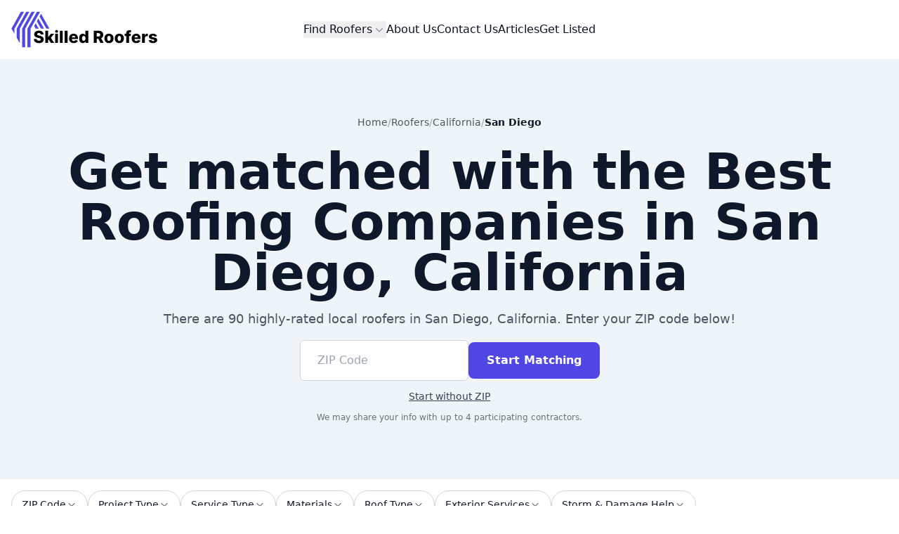

--- FILE ---
content_type: text/html; charset=utf-8
request_url: https://skilledroofers.com/roofers/california/san-diego/
body_size: 10914
content:
<!DOCTYPE html><html lang="en" class="scroll-smooth"><head><meta charSet="utf-8"/><meta name="viewport" content="width=device-width, initial-scale=1"/><link rel="stylesheet" href="/_next/static/css/1c5327806aac98ec.css" data-precedence="next"/><link rel="preload" as="script" fetchPriority="low" href="/_next/static/chunks/webpack-325456fd68f269ce.js"/><script src="/_next/static/chunks/4bd1b696-2344c7e56caf6588.js" async=""></script><script src="/_next/static/chunks/1255-76b660cea7412eee.js" async=""></script><script src="/_next/static/chunks/main-app-c69007a0fe416ec8.js" async=""></script><script src="/_next/static/chunks/2619-236bb1989eaaa5b4.js" async=""></script><script src="/_next/static/chunks/416-d7d83f7e1577ac21.js" async=""></script><script src="/_next/static/chunks/1356-26a837adf197f0a9.js" async=""></script><script src="/_next/static/chunks/1398-ea93e5473597df80.js" async=""></script><script src="/_next/static/chunks/8218-802b212b6e521041.js" async=""></script><script src="/_next/static/chunks/4764-1b99614579f97ed2.js" async=""></script><script src="/_next/static/chunks/app/roofers/%5Bstate%5D/%5Bcity%5D/page-0f60fe12b46c51e6.js" async=""></script><script src="https://maps.googleapis.com/maps/api/js?key=AIzaSyAUcQyjz_DIWOnsIfOmXaZhD6ubGUNMg54&amp;libraries=places" async="" defer=""></script><link rel="preload" href="https://www.googletagmanager.com/gtm.js?id=GTM-TMFBSJN" as="script"/><title>Best Roofing Companies in San Diego, CA – Compare 90+ Local Contractors (2026) | Skilled Roofers</title><meta name="description" content="Looking for a roofer in San Diego, CA? Compare 90+ local roofing contractors. Read verified reviews and request free quotes from top-rated professionals."/><meta name="twitter:url" content="https://skilledroofers.com/roofers/california/san-diego/"/><link rel="canonical" href="https://skilledroofers.com/roofers/california/san-diego/"/><meta property="og:title" content="Best Roofing Companies in San Diego, CA – Compare 90+ Local Contractors (2026)"/><meta property="og:description" content="Looking for a roofer in San Diego, CA? Compare 90+ local roofing contractors. Read verified reviews and request free quotes from top-rated professionals."/><meta property="og:url" content="https://skilledroofers.com/roofers/california/san-diego/"/><meta property="og:site_name" content="Skilled Roofers"/><meta property="og:locale" content="en_US"/><meta property="og:image" content="https://skilledroofers.com/images/roof-work-1.jpg"/><meta property="og:image:width" content="1200"/><meta property="og:image:height" content="630"/><meta property="og:image:alt" content="Roofers installing shingles on a residential roof"/><meta property="og:type" content="website"/><meta name="twitter:card" content="summary_large_image"/><meta name="twitter:title" content="Best Roofing Companies in San Diego, CA – Compare 90+ Local Contractors (2026)"/><meta name="twitter:description" content="Looking for a roofer in San Diego, CA? Compare 90+ local roofing contractors. Read verified reviews and request free quotes from top-rated professionals."/><meta name="twitter:image" content="https://skilledroofers.com/images/roof-work-1.jpg"/><link rel="icon" href="/skilled-roofers-favicon.png"/><script src="/share-modal.js" defer=""></script><script src="/_next/static/chunks/polyfills-42372ed130431b0a.js" noModule=""></script></head><body class="min-h-screen flex flex-col"><div hidden=""><!--$--><!--/$--></div><header class="relative isolate z-50 bg-white"><div class="container mx-auto px-4"><nav aria-label="Global" class="flex items-center justify-between py-4 lg:px-0"><div class="flex lg:flex-1"><a href="/" class="-m-1.5"><span class="sr-only">Skilled Roofers</span><img alt="skilled roofers logo" src="/images/skilled-roofers-logo.svg" class="h-16 w-auto"/></a></div><div class="flex lg:hidden"><button type="button" class="-m-2.5 inline-flex items-center justify-center rounded-md p-2.5 text-gray-700"><span class="sr-only">Open main menu</span><svg xmlns="http://www.w3.org/2000/svg" fill="none" viewBox="0 0 24 24" stroke-width="1.5" stroke="currentColor" aria-hidden="true" data-slot="icon" class="size-6"><path stroke-linecap="round" stroke-linejoin="round" d="M3.75 6.75h16.5M3.75 12h16.5m-16.5 5.25h16.5"></path></svg></button></div><div class="hidden lg:flex lg:gap-x-12"><div><div class="relative" data-headlessui-state=""><button class="group flex items-center gap-x-1 text-base font-normal transition hover:text-primary" type="button" aria-expanded="false" data-headlessui-state="">Find Roofers<svg xmlns="http://www.w3.org/2000/svg" viewBox="0 0 20 20" fill="currentColor" aria-hidden="true" data-slot="icon" class="size-5 flex-none text-gray-400 transition group-hover:text-primary"><path fill-rule="evenodd" d="M5.22 8.22a.75.75 0 0 1 1.06 0L10 11.94l3.72-3.72a.75.75 0 1 1 1.06 1.06l-4.25 4.25a.75.75 0 0 1-1.06 0L5.22 9.28a.75.75 0 0 1 0-1.06Z" clip-rule="evenodd"></path></svg></button></div><div hidden="" style="position:fixed;top:1px;left:1px;width:1px;height:0;padding:0;margin:-1px;overflow:hidden;clip:rect(0, 0, 0, 0);white-space:nowrap;border-width:0;display:none"></div></div><a href="/about/" class="text-base font-normal hover:text-primary transition">About Us</a><a href="/contact/" class="text-base font-normal hover:text-primary transition">Contact Us</a><a href="/blog/" class="text-base font-normal hover:text-primary transition">Articles</a><a href="/get-listed/" class="text-base font-normal hover:text-primary transition">Get Listed</a></div><div class="hidden lg:flex lg:flex-1 lg:justify-end"></div></nav></div><div hidden="" style="position:fixed;top:1px;left:1px;width:1px;height:0;padding:0;margin:-1px;overflow:hidden;clip:rect(0, 0, 0, 0);white-space:nowrap;border-width:0;display:none"></div></header><main class="flex-1"><main><div class="bg-powder_blue-900"><div class="container mx-auto px-4 py-20 text-center min-h-[30rem] flex flex-col justify-center items-center"><nav aria-label="Breadcrumb" class="mb-6 w-full"><ol class="flex flex-wrap items-center justify-center gap-2 text-sm text-gray-600" itemScope="" itemType="https://schema.org/BreadcrumbList"><li class="flex items-center gap-2" itemProp="itemListElement" itemScope="" itemType="https://schema.org/ListItem"><a href="/" class="text-gray-600 hover:text-gray-800" itemProp="item"><span itemProp="name">Home</span></a><meta itemProp="position" content="1"/><span class="text-gray-400" aria-hidden="true">/</span></li><li class="flex items-center gap-2" itemProp="itemListElement" itemScope="" itemType="https://schema.org/ListItem"><a href="/roofers/" class="text-gray-600 hover:text-gray-800" itemProp="item"><span itemProp="name">Roofers</span></a><meta itemProp="position" content="2"/><span class="text-gray-400" aria-hidden="true">/</span></li><li class="flex items-center gap-2" itemProp="itemListElement" itemScope="" itemType="https://schema.org/ListItem"><a href="/roofers/california/" class="text-gray-600 hover:text-gray-800" itemProp="item"><span itemProp="name">California</span></a><meta itemProp="position" content="3"/><span class="text-gray-400" aria-hidden="true">/</span></li><li class="flex items-center gap-2" itemProp="itemListElement" itemScope="" itemType="https://schema.org/ListItem"><span class="font-semibold text-gray-900" itemProp="name" aria-current="page">San Diego</span><meta itemProp="position" content="4"/></li></ol></nav><h1 class="font-bold mb-4">Get matched with the Best Roofing Companies in San Diego, California</h1><p class="text-gray-600 text-lg mb-4">There are 90 highly-rated local roofers in San Diego, California. Enter your ZIP code below!</p><form class="flex flex-col sm:flex-row justify-center items-center gap-4 w-full max-w-md" action="/quote/" method="GET"><input type="text" placeholder="ZIP Code" required="" inputMode="numeric" maxLength="5" class="border border-gray-300 rounded-md px-6 py-4 w-full sm:w-60" name="zip"/><button type="submit" class="btn-primary inline-block w-full sm:w-auto">Start Matching</button></form><a href="/quote/" class="mt-3 text-sm underline text-gray-700" aria-label="Start quote without ZIP" rel="nofollow">Start without ZIP</a><p class="mt-3 text-xs text-gray-500">We may share your info with up to 4 participating contractors.</p></div></div><div aria-hidden="true" class="h-0"></div><div class="sticky top-0 z-20 w-full bg-white transition-shadow"><div class="container mx-auto px-4 py-3"><div class="relative"><div class="hidden md:block"><div class="relative flex items-center"><div class="no-scrollbar flex gap-2 overflow-x-auto overflow-y-visible scroll-smooth py-1 pr-28"><div class="relative "><button type="button" role="combobox" aria-expanded="false" aria-controls="zip-code-listbox" aria-haspopup="listbox" aria-label="ZIP Code" title="ZIP Code" class="flex h-10 max-w-[240px] items-center gap-2 whitespace-nowrap rounded-full border px-3.5 py-1.5 text-[14px] bg-white text-gray-900 border-gray-300 hover:bg-gray-100"><span class="overflow-hidden text-ellipsis">ZIP Code</span><svg class="h-4 w-4 opacity-80" viewBox="0 0 16 16" fill="currentColor" aria-hidden="true"><path d="M3.65 6.15a.5.5 0 0 1 .7 0L8 9.79l3.65-3.64a.5.5 0 1 1 .7.7l-4 4a.5.5 0 0 1-.7 0l-4-4a.5.5 0 0 1 0-.7z"></path></svg></button></div><div class="relative "><button type="button" role="combobox" aria-expanded="false" aria-controls="project-type-listbox" aria-haspopup="listbox" aria-label="Project Type" title="Project Type" class="flex h-10 max-w-[240px] items-center gap-2 whitespace-nowrap rounded-full border px-3.5 py-1.5 text-[14px] bg-white text-gray-900 border-gray-300 hover:bg-gray-100"><span class="overflow-hidden text-ellipsis">Project Type</span><svg class="h-4 w-4 opacity-80" viewBox="0 0 16 16" fill="currentColor" aria-hidden="true"><path d="M3.65 6.15a.5.5 0 0 1 .7 0L8 9.79l3.65-3.64a.5.5 0 1 1 .7.7l-4 4a.5.5 0 0 1-.7 0l-4-4a.5.5 0 0 1 0-.7z"></path></svg></button></div><div class="relative "><button type="button" role="combobox" aria-expanded="false" aria-controls="service-type-listbox" aria-haspopup="listbox" aria-label="Service Type" title="Service Type" class="flex h-10 max-w-[240px] items-center gap-2 whitespace-nowrap rounded-full border px-3.5 py-1.5 text-[14px] bg-white text-gray-900 border-gray-300 hover:bg-gray-100"><span class="overflow-hidden text-ellipsis">Service Type</span><svg class="h-4 w-4 opacity-80" viewBox="0 0 16 16" fill="currentColor" aria-hidden="true"><path d="M3.65 6.15a.5.5 0 0 1 .7 0L8 9.79l3.65-3.64a.5.5 0 1 1 .7.7l-4 4a.5.5 0 0 1-.7 0l-4-4a.5.5 0 0 1 0-.7z"></path></svg></button></div><div class="relative "><button type="button" role="combobox" aria-expanded="false" aria-controls="materials-listbox" aria-haspopup="listbox" aria-label="Materials" title="Materials" class="flex h-10 max-w-[240px] items-center gap-2 whitespace-nowrap rounded-full border px-3.5 py-1.5 text-[14px] bg-white text-gray-900 border-gray-300 hover:bg-gray-100"><span class="overflow-hidden text-ellipsis">Materials</span><svg class="h-4 w-4 opacity-80" viewBox="0 0 16 16" fill="currentColor" aria-hidden="true"><path d="M3.65 6.15a.5.5 0 0 1 .7 0L8 9.79l3.65-3.64a.5.5 0 1 1 .7.7l-4 4a.5.5 0 0 1-.7 0l-4-4a.5.5 0 0 1 0-.7z"></path></svg></button></div><div class="relative "><button type="button" role="combobox" aria-expanded="false" aria-controls="roof-type-listbox" aria-haspopup="listbox" aria-label="Roof Type" title="Roof Type" class="flex h-10 max-w-[240px] items-center gap-2 whitespace-nowrap rounded-full border px-3.5 py-1.5 text-[14px] bg-white text-gray-900 border-gray-300 hover:bg-gray-100"><span class="overflow-hidden text-ellipsis">Roof Type</span><svg class="h-4 w-4 opacity-80" viewBox="0 0 16 16" fill="currentColor" aria-hidden="true"><path d="M3.65 6.15a.5.5 0 0 1 .7 0L8 9.79l3.65-3.64a.5.5 0 1 1 .7.7l-4 4a.5.5 0 0 1-.7 0l-4-4a.5.5 0 0 1 0-.7z"></path></svg></button></div><div class="relative "><button type="button" role="combobox" aria-expanded="false" aria-controls="exterior-services-listbox" aria-haspopup="listbox" aria-label="Exterior Services" title="Exterior Services" class="flex h-10 max-w-[240px] items-center gap-2 whitespace-nowrap rounded-full border px-3.5 py-1.5 text-[14px] bg-white text-gray-900 border-gray-300 hover:bg-gray-100"><span class="overflow-hidden text-ellipsis">Exterior Services</span><svg class="h-4 w-4 opacity-80" viewBox="0 0 16 16" fill="currentColor" aria-hidden="true"><path d="M3.65 6.15a.5.5 0 0 1 .7 0L8 9.79l3.65-3.64a.5.5 0 1 1 .7.7l-4 4a.5.5 0 0 1-.7 0l-4-4a.5.5 0 0 1 0-.7z"></path></svg></button></div><div class="relative "><button type="button" role="combobox" aria-expanded="false" aria-controls="storm-&amp;-damage-help-listbox" aria-haspopup="listbox" aria-label="Storm &amp; Damage Help" title="Storm &amp; Damage Help" class="flex h-10 max-w-[240px] items-center gap-2 whitespace-nowrap rounded-full border px-3.5 py-1.5 text-[14px] bg-white text-gray-900 border-gray-300 hover:bg-gray-100"><span class="overflow-hidden text-ellipsis">Storm &amp; Damage Help</span><svg class="h-4 w-4 opacity-80" viewBox="0 0 16 16" fill="currentColor" aria-hidden="true"><path d="M3.65 6.15a.5.5 0 0 1 .7 0L8 9.79l3.65-3.64a.5.5 0 1 1 .7.7l-4 4a.5.5 0 0 1-.7 0l-4-4a.5.5 0 0 1 0-.7z"></path></svg></button></div></div></div><div class="pointer-events-none absolute left-0 top-0 hidden h-full w-14 bg-gradient-to-r from-white via-white to-transparent transition-opacity md:block opacity-0"></div><div class="pointer-events-none absolute right-0 top-0 hidden h-full w-24 bg-gradient-to-l from-white via-white to-transparent transition-opacity md:block opacity-0"></div><div class="absolute left-1 top-1/2 hidden -translate-y-1/2 md:block"><button class="flex h-9 w-9 items-center justify-center rounded-full border border-powder_blue-400/60 bg-white shadow transition-opacity hover:bg-powder_blue-900/20 pointer-events-none opacity-0" aria-label="Scroll left"><svg class="h-4 w-4 text-powder_blue-500" viewBox="0 0 16 16" fill="currentColor"><path d="M11.35 14.35a.5.5 0 0 1-.7 0l-6-6a.5.5 0 0 1 0-.7l6-6a.5.5 0 1 1 .7.7L5.71 8l5.64 5.65a.5.5 0 0 1 0 .7z"></path></svg></button></div><div class="absolute right-20 top-1/2 hidden -translate-y-1/2 md:block"><button class="flex h-9 w-9 items-center justify-center rounded-full border border-powder_blue-400/60 bg-white shadow transition-opacity hover:bg-powder_blue-900/20 pointer-events-none opacity-0" aria-label="Scroll right"><svg class="h-4 w-4 text-powder_blue-500" viewBox="0 0 16 16" fill="currentColor"><path d="M4.65 1.65a.5.5 0 0 1 .7 0l6 6a.5.5 0 0 1 0 .7l-6 6a.5.5 0 1 1-.7-.7L10.29 8 4.65 2.35a.5.5 0 0 1 0-.7z"></path></svg></button></div></div><div class="md:hidden"><div class="-mx-4 flex gap-2 overflow-x-auto px-2 py-1 no-scrollbar"><button type="button" class="flex h-10 items-center gap-2 whitespace-nowrap rounded-full border px-3.5 py-1.5 text-[14px] border-gray-300 bg-white text-heading hover:bg-powder_blue-900" aria-label="Open ZIP Code filters"><span>ZIP Code</span><svg class="h-4 w-4 text-accent opacity-80" viewBox="0 0 16 16" fill="currentColor"><path d="M3.65 6.15a.5.5 0 0 1 .7 0L8 9.79l3.65-3.64a.5.5 0 1 1 .7.7l-4 4a.5.5 0 0 1 0-.7z"></path></svg></button><button type="button" class="flex h-10 items-center gap-2 whitespace-nowrap rounded-full border px-3.5 py-1.5 text-[14px] border-gray-300 bg-white text-heading hover:bg-powder_blue-900" aria-label="Open Project Type filters"><span>Project Type</span><svg class="h-4 w-4 text-accent opacity-80" viewBox="0 0 16 16" fill="currentColor"><path d="M3.65 6.15a.5.5 0 0 1 .7 0L8 9.79l3.65-3.64a.5.5 0 1 1 .7.7l-4 4a.5.5 0 0 1 0-.7z"></path></svg></button><button type="button" class="flex h-10 items-center gap-2 whitespace-nowrap rounded-full border px-3.5 py-1.5 text-[14px] border-gray-300 bg-white text-heading hover:bg-powder_blue-900" aria-label="Open Service Type filters"><span>Service Type</span><svg class="h-4 w-4 text-accent opacity-80" viewBox="0 0 16 16" fill="currentColor"><path d="M3.65 6.15a.5.5 0 0 1 .7 0L8 9.79l3.65-3.64a.5.5 0 1 1 .7.7l-4 4a.5.5 0 0 1 0-.7z"></path></svg></button><button type="button" class="flex h-10 items-center gap-2 whitespace-nowrap rounded-full border px-3.5 py-1.5 text-[14px] border-gray-300 bg-white text-heading hover:bg-powder_blue-900" aria-label="Open Materials filters"><span>Materials</span><svg class="h-4 w-4 text-accent opacity-80" viewBox="0 0 16 16" fill="currentColor"><path d="M3.65 6.15a.5.5 0 0 1 .7 0L8 9.79l3.65-3.64a.5.5 0 1 1 .7.7l-4 4a.5.5 0 0 1 0-.7z"></path></svg></button><button type="button" class="flex h-10 items-center gap-2 whitespace-nowrap rounded-full border px-3.5 py-1.5 text-[14px] border-gray-300 bg-white text-heading hover:bg-powder_blue-900" aria-label="Open Roof Type filters"><span>Roof Type</span><svg class="h-4 w-4 text-accent opacity-80" viewBox="0 0 16 16" fill="currentColor"><path d="M3.65 6.15a.5.5 0 0 1 .7 0L8 9.79l3.65-3.64a.5.5 0 1 1 .7.7l-4 4a.5.5 0 0 1 0-.7z"></path></svg></button><button type="button" class="flex h-10 items-center gap-2 whitespace-nowrap rounded-full border px-3.5 py-1.5 text-[14px] border-gray-300 bg-white text-heading hover:bg-powder_blue-900" aria-label="Open Exterior Services filters"><span>Exterior Services</span><svg class="h-4 w-4 text-accent opacity-80" viewBox="0 0 16 16" fill="currentColor"><path d="M3.65 6.15a.5.5 0 0 1 .7 0L8 9.79l3.65-3.64a.5.5 0 1 1 .7.7l-4 4a.5.5 0 0 1 0-.7z"></path></svg></button><button type="button" class="flex h-10 items-center gap-2 whitespace-nowrap rounded-full border px-3.5 py-1.5 text-[14px] border-gray-300 bg-white text-heading hover:bg-powder_blue-900" aria-label="Open Storm &amp; Damage Help filters"><span>Storm &amp; Damage Help</span><svg class="h-4 w-4 text-accent opacity-80" viewBox="0 0 16 16" fill="currentColor"><path d="M3.65 6.15a.5.5 0 0 1 .7 0L8 9.79l3.65-3.64a.5.5 0 1 1 .7.7l-4 4a.5.5 0 0 1 0-.7z"></path></svg></button></div></div></div></div></div><div class="container mx-auto px-4 py-6"><div class="grid grid-cols-1 gap-6 lg:grid-cols-12"><aside class="order-2 lg:order-2 lg:col-span-4 lg:sticky lg:top-24"><div class="space-y-6"><div class="rounded-2xl border border-gray-200 bg-gradient-to-b from-primary/5 to-white p-6 shadow-sm"><h2 class="text-lg font-semibold text-heading mb-2">Get a Free Roofing Quote</h2><p class="text-sm text-body">Match with local roofers in <span class="font-medium text-heading">San Diego, California</span>.<!-- --> We found 90 contractors.</p><ul class="mt-4 space-y-2"><li class="flex items-start gap-2 text-sm text-body"><span class="mt-0.5 inline-flex h-5 w-5 items-center justify-center rounded-md bg-primary/10"><svg class="h-3.5 w-3.5 text-primary" viewBox="0 0 20 20" fill="currentColor" aria-hidden="true"><path fill-rule="evenodd" d="M16.707 5.293a1 1 0 0 1 0 1.414l-8 8a1 1 0 0 1-1.414 0l-4-4A1 1 0 0 1 4.293 9.293L8 13l7.293-7.293a1 1 0 0 1 1.414 0z" clip-rule="evenodd"></path></svg></span><span>No obligation—free estimates</span></li><li class="flex items-start gap-2 text-sm text-body"><span class="mt-0.5 inline-flex h-5 w-5 items-center justify-center rounded-md bg-primary/10"><svg class="h-3.5 w-3.5 text-primary" viewBox="0 0 20 20" fill="currentColor" aria-hidden="true"><path fill-rule="evenodd" d="M16.707 5.293a1 1 0 0 1 0 1.414l-8 8a1 1 0 0 1-1.414 0l-4-4A1 1 0 0 1 4.293 9.293L8 13l7.293-7.293a1 1 0 0 1 1.414 0z" clip-rule="evenodd"></path></svg></span><span>Verified local pros in your area</span></li><li class="flex items-start gap-2 text-sm text-body"><span class="mt-0.5 inline-flex h-5 w-5 items-center justify-center rounded-md bg-primary/10"><svg class="h-3.5 w-3.5 text-primary" viewBox="0 0 20 20" fill="currentColor" aria-hidden="true"><path fill-rule="evenodd" d="M16.707 5.293a1 1 0 0 1 0 1.414l-8 8a1 1 0 0 1-1.414 0l-4-4A1 1 0 0 1 4.293 9.293L8 13l7.293-7.293a1 1 0 0 1 1.414 0z" clip-rule="evenodd"></path></svg></span><span>Fast responses (often same day)</span></li></ul><a class="btn-primary inline-block w-full text-center mt-4" rel="nofollow" href="/quote/">Start My Quote</a><p class="mt-3 text-[12px] leading-5 text-gray-500">We respect your privacy. Your details are shared only with matched contractors so they can follow up with your quote.</p></div><div class="rounded-2xl border border-gray-200 bg-white p-6 shadow-sm"><h2 class="text-lg font-semibold text-heading mb-2">About Our Listings</h2><ul class="list-disc space-y-2 pl-5 text-sm text-body"><li>We compile roofing contractors serving <!-- -->San Diego, California<!-- --> to help you compare options.</li><li>Info is self‑reported or public; please verify licensing, insurance, and availability with each contractor.</li></ul></div></div></aside><section class="order-1 space-y-4 lg:order-1 lg:col-span-8"><div class="flex items-center justify-between"><p class="text-sm text-gray-600">Showing <!-- -->90<!-- --> roofers</p></div><div class="space-y-4"><article class="relative rounded-xl border border-gray-200 bg-white p-4 flex gap-4"><div class="h-16 w-16 rounded-lg bg-white relative flex items-center justify-center shrink-0"><img alt="619 Roofing" loading="lazy" width="60" height="60" decoding="async" data-nimg="1" class="object-contain" style="color:transparent" src="/skilled-roofers-icon.svg"/></div><div class="flex-1 "><h3 class="font-semibold"><a class="hover:underline text-heading text-[1.2rem]" href="/roofer/619-roofing-22391/">619 Roofing</a></h3><div class="text-sm text-gray-600">San Diego, California</div><div class="text-sm mt-1 flex items-center gap-1" aria-label="Rating 0 out of 5"><svg class="h-4 w-4 text-gray-300" fill="currentColor" viewBox="0 0 20 20"><path d="M9.049 2.927c.3-.921 1.603-.921 1.902 0l1.07 3.292a1 1 0 0 0 .95.69h3.462c.969 0 1.371 1.24.588 1.81l-2.8 2.034a1 1 0 0 0-.364 1.118l1.07 3.292c.3.921-.755 1.688-1.54 1.118l-2.8-2.034a1 1 0 0 0-1.175 0l-2.8 2.034c-.784.57-1.838-.197-1.539-1.118l1.07-3.292a1 1 0 0 0-.364-1.118L3.98 8.72c-.783-.57-.38-1.81.588-1.81H8.03a1 1 0 0 0 .951-.69l1.07-3.292z"></path></svg><svg class="h-4 w-4 text-gray-300" fill="currentColor" viewBox="0 0 20 20"><path d="M9.049 2.927c.3-.921 1.603-.921 1.902 0l1.07 3.292a1 1 0 0 0 .95.69h3.462c.969 0 1.371 1.24.588 1.81l-2.8 2.034a1 1 0 0 0-.364 1.118l1.07 3.292c.3.921-.755 1.688-1.54 1.118l-2.8-2.034a1 1 0 0 0-1.175 0l-2.8 2.034c-.784.57-1.838-.197-1.539-1.118l1.07-3.292a1 1 0 0 0-.364-1.118L3.98 8.72c-.783-.57-.38-1.81.588-1.81H8.03a1 1 0 0 0 .951-.69l1.07-3.292z"></path></svg><svg class="h-4 w-4 text-gray-300" fill="currentColor" viewBox="0 0 20 20"><path d="M9.049 2.927c.3-.921 1.603-.921 1.902 0l1.07 3.292a1 1 0 0 0 .95.69h3.462c.969 0 1.371 1.24.588 1.81l-2.8 2.034a1 1 0 0 0-.364 1.118l1.07 3.292c.3.921-.755 1.688-1.54 1.118l-2.8-2.034a1 1 0 0 0-1.175 0l-2.8 2.034c-.784.57-1.838-.197-1.539-1.118l1.07-3.292a1 1 0 0 0-.364-1.118L3.98 8.72c-.783-.57-.38-1.81.588-1.81H8.03a1 1 0 0 0 .951-.69l1.07-3.292z"></path></svg><svg class="h-4 w-4 text-gray-300" fill="currentColor" viewBox="0 0 20 20"><path d="M9.049 2.927c.3-.921 1.603-.921 1.902 0l1.07 3.292a1 1 0 0 0 .95.69h3.462c.969 0 1.371 1.24.588 1.81l-2.8 2.034a1 1 0 0 0-.364 1.118l1.07 3.292c.3.921-.755 1.688-1.54 1.118l-2.8-2.034a1 1 0 0 0-1.175 0l-2.8 2.034c-.784.57-1.838-.197-1.539-1.118l1.07-3.292a1 1 0 0 0-.364-1.118L3.98 8.72c-.783-.57-.38-1.81.588-1.81H8.03a1 1 0 0 0 .951-.69l1.07-3.292z"></path></svg><svg class="h-4 w-4 text-gray-300" fill="currentColor" viewBox="0 0 20 20"><path d="M9.049 2.927c.3-.921 1.603-.921 1.902 0l1.07 3.292a1 1 0 0 0 .95.69h3.462c.969 0 1.371 1.24.588 1.81l-2.8 2.034a1 1 0 0 0-.364 1.118l1.07 3.292c.3.921-.755 1.688-1.54 1.118l-2.8-2.034a1 1 0 0 0-1.175 0l-2.8 2.034c-.784.57-1.838-.197-1.539-1.118l1.07-3.292a1 1 0 0 0-.364-1.118L3.98 8.72c-.783-.57-.38-1.81.588-1.81H8.03a1 1 0 0 0 .951-.69l1.07-3.292z"></path></svg><span class="ml-1 font-medium">0.0</span><span class="text-gray-500">(<!-- -->0<!-- -->)</span></div><div class="text-xs text-gray-500 mt-1 truncate">+1 619-609-0214</div></div></article><article class="relative rounded-xl border border-gray-200 bg-white p-4 flex gap-4"><div class="h-16 w-16 rounded-lg bg-white relative flex items-center justify-center shrink-0"><img alt="A To Z Roofing" loading="lazy" width="60" height="60" decoding="async" data-nimg="1" class="object-contain" style="color:transparent" src="/skilled-roofers-icon.svg"/></div><div class="flex-1 "><h3 class="font-semibold"><a class="hover:underline text-heading text-[1.2rem]" href="/roofer/a-to-z-roofing-28070/">A To Z Roofing</a></h3><div class="text-sm text-gray-600">San Diego, California</div><div class="text-sm mt-1 flex items-center gap-1" aria-label="Rating 0 out of 5"><svg class="h-4 w-4 text-gray-300" fill="currentColor" viewBox="0 0 20 20"><path d="M9.049 2.927c.3-.921 1.603-.921 1.902 0l1.07 3.292a1 1 0 0 0 .95.69h3.462c.969 0 1.371 1.24.588 1.81l-2.8 2.034a1 1 0 0 0-.364 1.118l1.07 3.292c.3.921-.755 1.688-1.54 1.118l-2.8-2.034a1 1 0 0 0-1.175 0l-2.8 2.034c-.784.57-1.838-.197-1.539-1.118l1.07-3.292a1 1 0 0 0-.364-1.118L3.98 8.72c-.783-.57-.38-1.81.588-1.81H8.03a1 1 0 0 0 .951-.69l1.07-3.292z"></path></svg><svg class="h-4 w-4 text-gray-300" fill="currentColor" viewBox="0 0 20 20"><path d="M9.049 2.927c.3-.921 1.603-.921 1.902 0l1.07 3.292a1 1 0 0 0 .95.69h3.462c.969 0 1.371 1.24.588 1.81l-2.8 2.034a1 1 0 0 0-.364 1.118l1.07 3.292c.3.921-.755 1.688-1.54 1.118l-2.8-2.034a1 1 0 0 0-1.175 0l-2.8 2.034c-.784.57-1.838-.197-1.539-1.118l1.07-3.292a1 1 0 0 0-.364-1.118L3.98 8.72c-.783-.57-.38-1.81.588-1.81H8.03a1 1 0 0 0 .951-.69l1.07-3.292z"></path></svg><svg class="h-4 w-4 text-gray-300" fill="currentColor" viewBox="0 0 20 20"><path d="M9.049 2.927c.3-.921 1.603-.921 1.902 0l1.07 3.292a1 1 0 0 0 .95.69h3.462c.969 0 1.371 1.24.588 1.81l-2.8 2.034a1 1 0 0 0-.364 1.118l1.07 3.292c.3.921-.755 1.688-1.54 1.118l-2.8-2.034a1 1 0 0 0-1.175 0l-2.8 2.034c-.784.57-1.838-.197-1.539-1.118l1.07-3.292a1 1 0 0 0-.364-1.118L3.98 8.72c-.783-.57-.38-1.81.588-1.81H8.03a1 1 0 0 0 .951-.69l1.07-3.292z"></path></svg><svg class="h-4 w-4 text-gray-300" fill="currentColor" viewBox="0 0 20 20"><path d="M9.049 2.927c.3-.921 1.603-.921 1.902 0l1.07 3.292a1 1 0 0 0 .95.69h3.462c.969 0 1.371 1.24.588 1.81l-2.8 2.034a1 1 0 0 0-.364 1.118l1.07 3.292c.3.921-.755 1.688-1.54 1.118l-2.8-2.034a1 1 0 0 0-1.175 0l-2.8 2.034c-.784.57-1.838-.197-1.539-1.118l1.07-3.292a1 1 0 0 0-.364-1.118L3.98 8.72c-.783-.57-.38-1.81.588-1.81H8.03a1 1 0 0 0 .951-.69l1.07-3.292z"></path></svg><svg class="h-4 w-4 text-gray-300" fill="currentColor" viewBox="0 0 20 20"><path d="M9.049 2.927c.3-.921 1.603-.921 1.902 0l1.07 3.292a1 1 0 0 0 .95.69h3.462c.969 0 1.371 1.24.588 1.81l-2.8 2.034a1 1 0 0 0-.364 1.118l1.07 3.292c.3.921-.755 1.688-1.54 1.118l-2.8-2.034a1 1 0 0 0-1.175 0l-2.8 2.034c-.784.57-1.838-.197-1.539-1.118l1.07-3.292a1 1 0 0 0-.364-1.118L3.98 8.72c-.783-.57-.38-1.81.588-1.81H8.03a1 1 0 0 0 .951-.69l1.07-3.292z"></path></svg><span class="ml-1 font-medium">0.0</span><span class="text-gray-500">(<!-- -->0<!-- -->)</span></div><div class="text-xs text-gray-500 mt-1 truncate">+1 619-604-2614</div></div></article><article class="relative rounded-xl border border-gray-200 bg-white p-4 flex gap-4"><div class="h-16 w-16 rounded-lg bg-white relative flex items-center justify-center shrink-0"><img alt="A-Class Roof Repairs" loading="lazy" width="60" height="60" decoding="async" data-nimg="1" class="object-contain" style="color:transparent" src="/skilled-roofers-icon.svg"/></div><div class="flex-1 "><h3 class="font-semibold"><a class="hover:underline text-heading text-[1.2rem]" href="/roofer/a-class-roof-repairs-35693/">A-Class Roof Repairs</a></h3><div class="text-sm text-gray-600">San Diego, California</div><div class="text-sm mt-1 flex items-center gap-1" aria-label="Rating 0 out of 5"><svg class="h-4 w-4 text-gray-300" fill="currentColor" viewBox="0 0 20 20"><path d="M9.049 2.927c.3-.921 1.603-.921 1.902 0l1.07 3.292a1 1 0 0 0 .95.69h3.462c.969 0 1.371 1.24.588 1.81l-2.8 2.034a1 1 0 0 0-.364 1.118l1.07 3.292c.3.921-.755 1.688-1.54 1.118l-2.8-2.034a1 1 0 0 0-1.175 0l-2.8 2.034c-.784.57-1.838-.197-1.539-1.118l1.07-3.292a1 1 0 0 0-.364-1.118L3.98 8.72c-.783-.57-.38-1.81.588-1.81H8.03a1 1 0 0 0 .951-.69l1.07-3.292z"></path></svg><svg class="h-4 w-4 text-gray-300" fill="currentColor" viewBox="0 0 20 20"><path d="M9.049 2.927c.3-.921 1.603-.921 1.902 0l1.07 3.292a1 1 0 0 0 .95.69h3.462c.969 0 1.371 1.24.588 1.81l-2.8 2.034a1 1 0 0 0-.364 1.118l1.07 3.292c.3.921-.755 1.688-1.54 1.118l-2.8-2.034a1 1 0 0 0-1.175 0l-2.8 2.034c-.784.57-1.838-.197-1.539-1.118l1.07-3.292a1 1 0 0 0-.364-1.118L3.98 8.72c-.783-.57-.38-1.81.588-1.81H8.03a1 1 0 0 0 .951-.69l1.07-3.292z"></path></svg><svg class="h-4 w-4 text-gray-300" fill="currentColor" viewBox="0 0 20 20"><path d="M9.049 2.927c.3-.921 1.603-.921 1.902 0l1.07 3.292a1 1 0 0 0 .95.69h3.462c.969 0 1.371 1.24.588 1.81l-2.8 2.034a1 1 0 0 0-.364 1.118l1.07 3.292c.3.921-.755 1.688-1.54 1.118l-2.8-2.034a1 1 0 0 0-1.175 0l-2.8 2.034c-.784.57-1.838-.197-1.539-1.118l1.07-3.292a1 1 0 0 0-.364-1.118L3.98 8.72c-.783-.57-.38-1.81.588-1.81H8.03a1 1 0 0 0 .951-.69l1.07-3.292z"></path></svg><svg class="h-4 w-4 text-gray-300" fill="currentColor" viewBox="0 0 20 20"><path d="M9.049 2.927c.3-.921 1.603-.921 1.902 0l1.07 3.292a1 1 0 0 0 .95.69h3.462c.969 0 1.371 1.24.588 1.81l-2.8 2.034a1 1 0 0 0-.364 1.118l1.07 3.292c.3.921-.755 1.688-1.54 1.118l-2.8-2.034a1 1 0 0 0-1.175 0l-2.8 2.034c-.784.57-1.838-.197-1.539-1.118l1.07-3.292a1 1 0 0 0-.364-1.118L3.98 8.72c-.783-.57-.38-1.81.588-1.81H8.03a1 1 0 0 0 .951-.69l1.07-3.292z"></path></svg><svg class="h-4 w-4 text-gray-300" fill="currentColor" viewBox="0 0 20 20"><path d="M9.049 2.927c.3-.921 1.603-.921 1.902 0l1.07 3.292a1 1 0 0 0 .95.69h3.462c.969 0 1.371 1.24.588 1.81l-2.8 2.034a1 1 0 0 0-.364 1.118l1.07 3.292c.3.921-.755 1.688-1.54 1.118l-2.8-2.034a1 1 0 0 0-1.175 0l-2.8 2.034c-.784.57-1.838-.197-1.539-1.118l1.07-3.292a1 1 0 0 0-.364-1.118L3.98 8.72c-.783-.57-.38-1.81.588-1.81H8.03a1 1 0 0 0 .951-.69l1.07-3.292z"></path></svg><span class="ml-1 font-medium">0.0</span><span class="text-gray-500">(<!-- -->0<!-- -->)</span></div><div class="text-xs text-gray-500 mt-1 truncate">+1 619-874-1796</div></div></article><article class="relative rounded-xl border border-gray-200 bg-white p-4 flex gap-4"><div class="h-16 w-16 rounded-lg bg-white relative flex items-center justify-center shrink-0"><img alt="A&amp;J&#x27;s Professional Roofing" loading="lazy" width="60" height="60" decoding="async" data-nimg="1" class="object-contain" style="color:transparent" src="/skilled-roofers-icon.svg"/></div><div class="flex-1 "><h3 class="font-semibold"><a class="hover:underline text-heading text-[1.2rem]" href="/roofer/a-j-s-professional-roofing-5268/">A&amp;J&#x27;s Professional Roofing</a></h3><div class="text-sm text-gray-600">San Diego, California</div><div class="text-sm mt-1 flex items-center gap-1" aria-label="Rating 0 out of 5"><svg class="h-4 w-4 text-gray-300" fill="currentColor" viewBox="0 0 20 20"><path d="M9.049 2.927c.3-.921 1.603-.921 1.902 0l1.07 3.292a1 1 0 0 0 .95.69h3.462c.969 0 1.371 1.24.588 1.81l-2.8 2.034a1 1 0 0 0-.364 1.118l1.07 3.292c.3.921-.755 1.688-1.54 1.118l-2.8-2.034a1 1 0 0 0-1.175 0l-2.8 2.034c-.784.57-1.838-.197-1.539-1.118l1.07-3.292a1 1 0 0 0-.364-1.118L3.98 8.72c-.783-.57-.38-1.81.588-1.81H8.03a1 1 0 0 0 .951-.69l1.07-3.292z"></path></svg><svg class="h-4 w-4 text-gray-300" fill="currentColor" viewBox="0 0 20 20"><path d="M9.049 2.927c.3-.921 1.603-.921 1.902 0l1.07 3.292a1 1 0 0 0 .95.69h3.462c.969 0 1.371 1.24.588 1.81l-2.8 2.034a1 1 0 0 0-.364 1.118l1.07 3.292c.3.921-.755 1.688-1.54 1.118l-2.8-2.034a1 1 0 0 0-1.175 0l-2.8 2.034c-.784.57-1.838-.197-1.539-1.118l1.07-3.292a1 1 0 0 0-.364-1.118L3.98 8.72c-.783-.57-.38-1.81.588-1.81H8.03a1 1 0 0 0 .951-.69l1.07-3.292z"></path></svg><svg class="h-4 w-4 text-gray-300" fill="currentColor" viewBox="0 0 20 20"><path d="M9.049 2.927c.3-.921 1.603-.921 1.902 0l1.07 3.292a1 1 0 0 0 .95.69h3.462c.969 0 1.371 1.24.588 1.81l-2.8 2.034a1 1 0 0 0-.364 1.118l1.07 3.292c.3.921-.755 1.688-1.54 1.118l-2.8-2.034a1 1 0 0 0-1.175 0l-2.8 2.034c-.784.57-1.838-.197-1.539-1.118l1.07-3.292a1 1 0 0 0-.364-1.118L3.98 8.72c-.783-.57-.38-1.81.588-1.81H8.03a1 1 0 0 0 .951-.69l1.07-3.292z"></path></svg><svg class="h-4 w-4 text-gray-300" fill="currentColor" viewBox="0 0 20 20"><path d="M9.049 2.927c.3-.921 1.603-.921 1.902 0l1.07 3.292a1 1 0 0 0 .95.69h3.462c.969 0 1.371 1.24.588 1.81l-2.8 2.034a1 1 0 0 0-.364 1.118l1.07 3.292c.3.921-.755 1.688-1.54 1.118l-2.8-2.034a1 1 0 0 0-1.175 0l-2.8 2.034c-.784.57-1.838-.197-1.539-1.118l1.07-3.292a1 1 0 0 0-.364-1.118L3.98 8.72c-.783-.57-.38-1.81.588-1.81H8.03a1 1 0 0 0 .951-.69l1.07-3.292z"></path></svg><svg class="h-4 w-4 text-gray-300" fill="currentColor" viewBox="0 0 20 20"><path d="M9.049 2.927c.3-.921 1.603-.921 1.902 0l1.07 3.292a1 1 0 0 0 .95.69h3.462c.969 0 1.371 1.24.588 1.81l-2.8 2.034a1 1 0 0 0-.364 1.118l1.07 3.292c.3.921-.755 1.688-1.54 1.118l-2.8-2.034a1 1 0 0 0-1.175 0l-2.8 2.034c-.784.57-1.838-.197-1.539-1.118l1.07-3.292a1 1 0 0 0-.364-1.118L3.98 8.72c-.783-.57-.38-1.81.588-1.81H8.03a1 1 0 0 0 .951-.69l1.07-3.292z"></path></svg><span class="ml-1 font-medium">0.0</span><span class="text-gray-500">(<!-- -->0<!-- -->)</span></div><div class="text-xs text-gray-500 mt-1 truncate">+1 619-274-6130</div></div></article><article class="relative rounded-xl border border-gray-200 bg-white p-4 flex gap-4"><div class="h-16 w-16 rounded-lg bg-white relative flex items-center justify-center shrink-0"><img alt="Adail Bastos Roofing" loading="lazy" width="60" height="60" decoding="async" data-nimg="1" class="object-contain" style="color:transparent" src="/skilled-roofers-icon.svg"/></div><div class="flex-1 "><h3 class="font-semibold"><a class="hover:underline text-heading text-[1.2rem]" href="/roofer/adail-bastos-roofing-10650/">Adail Bastos Roofing</a></h3><div class="text-sm text-gray-600">San Diego, California</div><div class="text-sm mt-1 flex items-center gap-1" aria-label="Rating 0 out of 5"><svg class="h-4 w-4 text-gray-300" fill="currentColor" viewBox="0 0 20 20"><path d="M9.049 2.927c.3-.921 1.603-.921 1.902 0l1.07 3.292a1 1 0 0 0 .95.69h3.462c.969 0 1.371 1.24.588 1.81l-2.8 2.034a1 1 0 0 0-.364 1.118l1.07 3.292c.3.921-.755 1.688-1.54 1.118l-2.8-2.034a1 1 0 0 0-1.175 0l-2.8 2.034c-.784.57-1.838-.197-1.539-1.118l1.07-3.292a1 1 0 0 0-.364-1.118L3.98 8.72c-.783-.57-.38-1.81.588-1.81H8.03a1 1 0 0 0 .951-.69l1.07-3.292z"></path></svg><svg class="h-4 w-4 text-gray-300" fill="currentColor" viewBox="0 0 20 20"><path d="M9.049 2.927c.3-.921 1.603-.921 1.902 0l1.07 3.292a1 1 0 0 0 .95.69h3.462c.969 0 1.371 1.24.588 1.81l-2.8 2.034a1 1 0 0 0-.364 1.118l1.07 3.292c.3.921-.755 1.688-1.54 1.118l-2.8-2.034a1 1 0 0 0-1.175 0l-2.8 2.034c-.784.57-1.838-.197-1.539-1.118l1.07-3.292a1 1 0 0 0-.364-1.118L3.98 8.72c-.783-.57-.38-1.81.588-1.81H8.03a1 1 0 0 0 .951-.69l1.07-3.292z"></path></svg><svg class="h-4 w-4 text-gray-300" fill="currentColor" viewBox="0 0 20 20"><path d="M9.049 2.927c.3-.921 1.603-.921 1.902 0l1.07 3.292a1 1 0 0 0 .95.69h3.462c.969 0 1.371 1.24.588 1.81l-2.8 2.034a1 1 0 0 0-.364 1.118l1.07 3.292c.3.921-.755 1.688-1.54 1.118l-2.8-2.034a1 1 0 0 0-1.175 0l-2.8 2.034c-.784.57-1.838-.197-1.539-1.118l1.07-3.292a1 1 0 0 0-.364-1.118L3.98 8.72c-.783-.57-.38-1.81.588-1.81H8.03a1 1 0 0 0 .951-.69l1.07-3.292z"></path></svg><svg class="h-4 w-4 text-gray-300" fill="currentColor" viewBox="0 0 20 20"><path d="M9.049 2.927c.3-.921 1.603-.921 1.902 0l1.07 3.292a1 1 0 0 0 .95.69h3.462c.969 0 1.371 1.24.588 1.81l-2.8 2.034a1 1 0 0 0-.364 1.118l1.07 3.292c.3.921-.755 1.688-1.54 1.118l-2.8-2.034a1 1 0 0 0-1.175 0l-2.8 2.034c-.784.57-1.838-.197-1.539-1.118l1.07-3.292a1 1 0 0 0-.364-1.118L3.98 8.72c-.783-.57-.38-1.81.588-1.81H8.03a1 1 0 0 0 .951-.69l1.07-3.292z"></path></svg><svg class="h-4 w-4 text-gray-300" fill="currentColor" viewBox="0 0 20 20"><path d="M9.049 2.927c.3-.921 1.603-.921 1.902 0l1.07 3.292a1 1 0 0 0 .95.69h3.462c.969 0 1.371 1.24.588 1.81l-2.8 2.034a1 1 0 0 0-.364 1.118l1.07 3.292c.3.921-.755 1.688-1.54 1.118l-2.8-2.034a1 1 0 0 0-1.175 0l-2.8 2.034c-.784.57-1.838-.197-1.539-1.118l1.07-3.292a1 1 0 0 0-.364-1.118L3.98 8.72c-.783-.57-.38-1.81.588-1.81H8.03a1 1 0 0 0 .951-.69l1.07-3.292z"></path></svg><span class="ml-1 font-medium">0.0</span><span class="text-gray-500">(<!-- -->0<!-- -->)</span></div><div class="text-xs text-gray-500 mt-1 truncate">+1 619-534-9663</div></div></article><article class="relative rounded-xl border border-gray-200 bg-white p-4 flex gap-4"><div class="h-16 w-16 rounded-lg bg-white relative flex items-center justify-center shrink-0"><img alt="ADS Roofing San Diego" loading="lazy" width="60" height="60" decoding="async" data-nimg="1" class="object-contain" style="color:transparent" src="/skilled-roofers-icon.svg"/></div><div class="flex-1 "><h3 class="font-semibold"><a class="hover:underline text-heading text-[1.2rem]" href="/roofer/ads-roofing-san-diego-37430/">ADS Roofing San Diego</a></h3><div class="text-sm text-gray-600">San Diego, California</div><div class="text-sm mt-1 flex items-center gap-1" aria-label="Rating 0 out of 5"><svg class="h-4 w-4 text-gray-300" fill="currentColor" viewBox="0 0 20 20"><path d="M9.049 2.927c.3-.921 1.603-.921 1.902 0l1.07 3.292a1 1 0 0 0 .95.69h3.462c.969 0 1.371 1.24.588 1.81l-2.8 2.034a1 1 0 0 0-.364 1.118l1.07 3.292c.3.921-.755 1.688-1.54 1.118l-2.8-2.034a1 1 0 0 0-1.175 0l-2.8 2.034c-.784.57-1.838-.197-1.539-1.118l1.07-3.292a1 1 0 0 0-.364-1.118L3.98 8.72c-.783-.57-.38-1.81.588-1.81H8.03a1 1 0 0 0 .951-.69l1.07-3.292z"></path></svg><svg class="h-4 w-4 text-gray-300" fill="currentColor" viewBox="0 0 20 20"><path d="M9.049 2.927c.3-.921 1.603-.921 1.902 0l1.07 3.292a1 1 0 0 0 .95.69h3.462c.969 0 1.371 1.24.588 1.81l-2.8 2.034a1 1 0 0 0-.364 1.118l1.07 3.292c.3.921-.755 1.688-1.54 1.118l-2.8-2.034a1 1 0 0 0-1.175 0l-2.8 2.034c-.784.57-1.838-.197-1.539-1.118l1.07-3.292a1 1 0 0 0-.364-1.118L3.98 8.72c-.783-.57-.38-1.81.588-1.81H8.03a1 1 0 0 0 .951-.69l1.07-3.292z"></path></svg><svg class="h-4 w-4 text-gray-300" fill="currentColor" viewBox="0 0 20 20"><path d="M9.049 2.927c.3-.921 1.603-.921 1.902 0l1.07 3.292a1 1 0 0 0 .95.69h3.462c.969 0 1.371 1.24.588 1.81l-2.8 2.034a1 1 0 0 0-.364 1.118l1.07 3.292c.3.921-.755 1.688-1.54 1.118l-2.8-2.034a1 1 0 0 0-1.175 0l-2.8 2.034c-.784.57-1.838-.197-1.539-1.118l1.07-3.292a1 1 0 0 0-.364-1.118L3.98 8.72c-.783-.57-.38-1.81.588-1.81H8.03a1 1 0 0 0 .951-.69l1.07-3.292z"></path></svg><svg class="h-4 w-4 text-gray-300" fill="currentColor" viewBox="0 0 20 20"><path d="M9.049 2.927c.3-.921 1.603-.921 1.902 0l1.07 3.292a1 1 0 0 0 .95.69h3.462c.969 0 1.371 1.24.588 1.81l-2.8 2.034a1 1 0 0 0-.364 1.118l1.07 3.292c.3.921-.755 1.688-1.54 1.118l-2.8-2.034a1 1 0 0 0-1.175 0l-2.8 2.034c-.784.57-1.838-.197-1.539-1.118l1.07-3.292a1 1 0 0 0-.364-1.118L3.98 8.72c-.783-.57-.38-1.81.588-1.81H8.03a1 1 0 0 0 .951-.69l1.07-3.292z"></path></svg><svg class="h-4 w-4 text-gray-300" fill="currentColor" viewBox="0 0 20 20"><path d="M9.049 2.927c.3-.921 1.603-.921 1.902 0l1.07 3.292a1 1 0 0 0 .95.69h3.462c.969 0 1.371 1.24.588 1.81l-2.8 2.034a1 1 0 0 0-.364 1.118l1.07 3.292c.3.921-.755 1.688-1.54 1.118l-2.8-2.034a1 1 0 0 0-1.175 0l-2.8 2.034c-.784.57-1.838-.197-1.539-1.118l1.07-3.292a1 1 0 0 0-.364-1.118L3.98 8.72c-.783-.57-.38-1.81.588-1.81H8.03a1 1 0 0 0 .951-.69l1.07-3.292z"></path></svg><span class="ml-1 font-medium">0.0</span><span class="text-gray-500">(<!-- -->0<!-- -->)</span></div><div class="text-xs text-gray-500 mt-1 truncate">+1 619-626-8364</div></div></article><article class="relative rounded-xl border border-gray-200 bg-white p-4 flex gap-4"><div class="h-16 w-16 rounded-lg bg-white relative flex items-center justify-center shrink-0"><img alt="Alderdyce Roofing" loading="lazy" width="60" height="60" decoding="async" data-nimg="1" class="object-contain" style="color:transparent" src="/skilled-roofers-icon.svg"/></div><div class="flex-1 "><h3 class="font-semibold"><a class="hover:underline text-heading text-[1.2rem]" href="/roofer/alderdyce-roofing-22805/">Alderdyce Roofing</a></h3><div class="text-sm text-gray-600">San Diego, California</div><div class="text-sm mt-1 flex items-center gap-1" aria-label="Rating 0 out of 5"><svg class="h-4 w-4 text-gray-300" fill="currentColor" viewBox="0 0 20 20"><path d="M9.049 2.927c.3-.921 1.603-.921 1.902 0l1.07 3.292a1 1 0 0 0 .95.69h3.462c.969 0 1.371 1.24.588 1.81l-2.8 2.034a1 1 0 0 0-.364 1.118l1.07 3.292c.3.921-.755 1.688-1.54 1.118l-2.8-2.034a1 1 0 0 0-1.175 0l-2.8 2.034c-.784.57-1.838-.197-1.539-1.118l1.07-3.292a1 1 0 0 0-.364-1.118L3.98 8.72c-.783-.57-.38-1.81.588-1.81H8.03a1 1 0 0 0 .951-.69l1.07-3.292z"></path></svg><svg class="h-4 w-4 text-gray-300" fill="currentColor" viewBox="0 0 20 20"><path d="M9.049 2.927c.3-.921 1.603-.921 1.902 0l1.07 3.292a1 1 0 0 0 .95.69h3.462c.969 0 1.371 1.24.588 1.81l-2.8 2.034a1 1 0 0 0-.364 1.118l1.07 3.292c.3.921-.755 1.688-1.54 1.118l-2.8-2.034a1 1 0 0 0-1.175 0l-2.8 2.034c-.784.57-1.838-.197-1.539-1.118l1.07-3.292a1 1 0 0 0-.364-1.118L3.98 8.72c-.783-.57-.38-1.81.588-1.81H8.03a1 1 0 0 0 .951-.69l1.07-3.292z"></path></svg><svg class="h-4 w-4 text-gray-300" fill="currentColor" viewBox="0 0 20 20"><path d="M9.049 2.927c.3-.921 1.603-.921 1.902 0l1.07 3.292a1 1 0 0 0 .95.69h3.462c.969 0 1.371 1.24.588 1.81l-2.8 2.034a1 1 0 0 0-.364 1.118l1.07 3.292c.3.921-.755 1.688-1.54 1.118l-2.8-2.034a1 1 0 0 0-1.175 0l-2.8 2.034c-.784.57-1.838-.197-1.539-1.118l1.07-3.292a1 1 0 0 0-.364-1.118L3.98 8.72c-.783-.57-.38-1.81.588-1.81H8.03a1 1 0 0 0 .951-.69l1.07-3.292z"></path></svg><svg class="h-4 w-4 text-gray-300" fill="currentColor" viewBox="0 0 20 20"><path d="M9.049 2.927c.3-.921 1.603-.921 1.902 0l1.07 3.292a1 1 0 0 0 .95.69h3.462c.969 0 1.371 1.24.588 1.81l-2.8 2.034a1 1 0 0 0-.364 1.118l1.07 3.292c.3.921-.755 1.688-1.54 1.118l-2.8-2.034a1 1 0 0 0-1.175 0l-2.8 2.034c-.784.57-1.838-.197-1.539-1.118l1.07-3.292a1 1 0 0 0-.364-1.118L3.98 8.72c-.783-.57-.38-1.81.588-1.81H8.03a1 1 0 0 0 .951-.69l1.07-3.292z"></path></svg><svg class="h-4 w-4 text-gray-300" fill="currentColor" viewBox="0 0 20 20"><path d="M9.049 2.927c.3-.921 1.603-.921 1.902 0l1.07 3.292a1 1 0 0 0 .95.69h3.462c.969 0 1.371 1.24.588 1.81l-2.8 2.034a1 1 0 0 0-.364 1.118l1.07 3.292c.3.921-.755 1.688-1.54 1.118l-2.8-2.034a1 1 0 0 0-1.175 0l-2.8 2.034c-.784.57-1.838-.197-1.539-1.118l1.07-3.292a1 1 0 0 0-.364-1.118L3.98 8.72c-.783-.57-.38-1.81.588-1.81H8.03a1 1 0 0 0 .951-.69l1.07-3.292z"></path></svg><span class="ml-1 font-medium">0.0</span><span class="text-gray-500">(<!-- -->0<!-- -->)</span></div><div class="text-xs text-gray-500 mt-1 truncate">+1 619-504-1211</div></div></article><article class="relative rounded-xl border border-gray-200 bg-white p-4 flex gap-4"><div class="h-16 w-16 rounded-lg bg-white relative flex items-center justify-center shrink-0"><img alt="All seasons inc" loading="lazy" width="60" height="60" decoding="async" data-nimg="1" class="object-contain" style="color:transparent" src="/skilled-roofers-icon.svg"/></div><div class="flex-1 "><h3 class="font-semibold"><a class="hover:underline text-heading text-[1.2rem]" href="/roofer/all-seasons-inc-6105/">All seasons inc</a></h3><div class="text-sm text-gray-600">San Diego, California</div><div class="text-sm mt-1 flex items-center gap-1" aria-label="Rating 0 out of 5"><svg class="h-4 w-4 text-gray-300" fill="currentColor" viewBox="0 0 20 20"><path d="M9.049 2.927c.3-.921 1.603-.921 1.902 0l1.07 3.292a1 1 0 0 0 .95.69h3.462c.969 0 1.371 1.24.588 1.81l-2.8 2.034a1 1 0 0 0-.364 1.118l1.07 3.292c.3.921-.755 1.688-1.54 1.118l-2.8-2.034a1 1 0 0 0-1.175 0l-2.8 2.034c-.784.57-1.838-.197-1.539-1.118l1.07-3.292a1 1 0 0 0-.364-1.118L3.98 8.72c-.783-.57-.38-1.81.588-1.81H8.03a1 1 0 0 0 .951-.69l1.07-3.292z"></path></svg><svg class="h-4 w-4 text-gray-300" fill="currentColor" viewBox="0 0 20 20"><path d="M9.049 2.927c.3-.921 1.603-.921 1.902 0l1.07 3.292a1 1 0 0 0 .95.69h3.462c.969 0 1.371 1.24.588 1.81l-2.8 2.034a1 1 0 0 0-.364 1.118l1.07 3.292c.3.921-.755 1.688-1.54 1.118l-2.8-2.034a1 1 0 0 0-1.175 0l-2.8 2.034c-.784.57-1.838-.197-1.539-1.118l1.07-3.292a1 1 0 0 0-.364-1.118L3.98 8.72c-.783-.57-.38-1.81.588-1.81H8.03a1 1 0 0 0 .951-.69l1.07-3.292z"></path></svg><svg class="h-4 w-4 text-gray-300" fill="currentColor" viewBox="0 0 20 20"><path d="M9.049 2.927c.3-.921 1.603-.921 1.902 0l1.07 3.292a1 1 0 0 0 .95.69h3.462c.969 0 1.371 1.24.588 1.81l-2.8 2.034a1 1 0 0 0-.364 1.118l1.07 3.292c.3.921-.755 1.688-1.54 1.118l-2.8-2.034a1 1 0 0 0-1.175 0l-2.8 2.034c-.784.57-1.838-.197-1.539-1.118l1.07-3.292a1 1 0 0 0-.364-1.118L3.98 8.72c-.783-.57-.38-1.81.588-1.81H8.03a1 1 0 0 0 .951-.69l1.07-3.292z"></path></svg><svg class="h-4 w-4 text-gray-300" fill="currentColor" viewBox="0 0 20 20"><path d="M9.049 2.927c.3-.921 1.603-.921 1.902 0l1.07 3.292a1 1 0 0 0 .95.69h3.462c.969 0 1.371 1.24.588 1.81l-2.8 2.034a1 1 0 0 0-.364 1.118l1.07 3.292c.3.921-.755 1.688-1.54 1.118l-2.8-2.034a1 1 0 0 0-1.175 0l-2.8 2.034c-.784.57-1.838-.197-1.539-1.118l1.07-3.292a1 1 0 0 0-.364-1.118L3.98 8.72c-.783-.57-.38-1.81.588-1.81H8.03a1 1 0 0 0 .951-.69l1.07-3.292z"></path></svg><svg class="h-4 w-4 text-gray-300" fill="currentColor" viewBox="0 0 20 20"><path d="M9.049 2.927c.3-.921 1.603-.921 1.902 0l1.07 3.292a1 1 0 0 0 .95.69h3.462c.969 0 1.371 1.24.588 1.81l-2.8 2.034a1 1 0 0 0-.364 1.118l1.07 3.292c.3.921-.755 1.688-1.54 1.118l-2.8-2.034a1 1 0 0 0-1.175 0l-2.8 2.034c-.784.57-1.838-.197-1.539-1.118l1.07-3.292a1 1 0 0 0-.364-1.118L3.98 8.72c-.783-.57-.38-1.81.588-1.81H8.03a1 1 0 0 0 .951-.69l1.07-3.292z"></path></svg><span class="ml-1 font-medium">0.0</span><span class="text-gray-500">(<!-- -->0<!-- -->)</span></div><div class="text-xs text-gray-500 mt-1 truncate">+1 800-481-6979</div></div></article><article class="relative rounded-xl border border-gray-200 bg-white p-4 flex gap-4"><div class="h-16 w-16 rounded-lg bg-white relative flex items-center justify-center shrink-0"><img alt="Alma Roofing" loading="lazy" width="60" height="60" decoding="async" data-nimg="1" class="object-contain" style="color:transparent" src="/skilled-roofers-icon.svg"/></div><div class="flex-1 "><h3 class="font-semibold"><a class="hover:underline text-heading text-[1.2rem]" href="/roofer/alma-roofing-18715/">Alma Roofing</a></h3><div class="text-sm text-gray-600">San Diego, California</div><div class="text-sm mt-1 flex items-center gap-1" aria-label="Rating 0 out of 5"><svg class="h-4 w-4 text-gray-300" fill="currentColor" viewBox="0 0 20 20"><path d="M9.049 2.927c.3-.921 1.603-.921 1.902 0l1.07 3.292a1 1 0 0 0 .95.69h3.462c.969 0 1.371 1.24.588 1.81l-2.8 2.034a1 1 0 0 0-.364 1.118l1.07 3.292c.3.921-.755 1.688-1.54 1.118l-2.8-2.034a1 1 0 0 0-1.175 0l-2.8 2.034c-.784.57-1.838-.197-1.539-1.118l1.07-3.292a1 1 0 0 0-.364-1.118L3.98 8.72c-.783-.57-.38-1.81.588-1.81H8.03a1 1 0 0 0 .951-.69l1.07-3.292z"></path></svg><svg class="h-4 w-4 text-gray-300" fill="currentColor" viewBox="0 0 20 20"><path d="M9.049 2.927c.3-.921 1.603-.921 1.902 0l1.07 3.292a1 1 0 0 0 .95.69h3.462c.969 0 1.371 1.24.588 1.81l-2.8 2.034a1 1 0 0 0-.364 1.118l1.07 3.292c.3.921-.755 1.688-1.54 1.118l-2.8-2.034a1 1 0 0 0-1.175 0l-2.8 2.034c-.784.57-1.838-.197-1.539-1.118l1.07-3.292a1 1 0 0 0-.364-1.118L3.98 8.72c-.783-.57-.38-1.81.588-1.81H8.03a1 1 0 0 0 .951-.69l1.07-3.292z"></path></svg><svg class="h-4 w-4 text-gray-300" fill="currentColor" viewBox="0 0 20 20"><path d="M9.049 2.927c.3-.921 1.603-.921 1.902 0l1.07 3.292a1 1 0 0 0 .95.69h3.462c.969 0 1.371 1.24.588 1.81l-2.8 2.034a1 1 0 0 0-.364 1.118l1.07 3.292c.3.921-.755 1.688-1.54 1.118l-2.8-2.034a1 1 0 0 0-1.175 0l-2.8 2.034c-.784.57-1.838-.197-1.539-1.118l1.07-3.292a1 1 0 0 0-.364-1.118L3.98 8.72c-.783-.57-.38-1.81.588-1.81H8.03a1 1 0 0 0 .951-.69l1.07-3.292z"></path></svg><svg class="h-4 w-4 text-gray-300" fill="currentColor" viewBox="0 0 20 20"><path d="M9.049 2.927c.3-.921 1.603-.921 1.902 0l1.07 3.292a1 1 0 0 0 .95.69h3.462c.969 0 1.371 1.24.588 1.81l-2.8 2.034a1 1 0 0 0-.364 1.118l1.07 3.292c.3.921-.755 1.688-1.54 1.118l-2.8-2.034a1 1 0 0 0-1.175 0l-2.8 2.034c-.784.57-1.838-.197-1.539-1.118l1.07-3.292a1 1 0 0 0-.364-1.118L3.98 8.72c-.783-.57-.38-1.81.588-1.81H8.03a1 1 0 0 0 .951-.69l1.07-3.292z"></path></svg><svg class="h-4 w-4 text-gray-300" fill="currentColor" viewBox="0 0 20 20"><path d="M9.049 2.927c.3-.921 1.603-.921 1.902 0l1.07 3.292a1 1 0 0 0 .95.69h3.462c.969 0 1.371 1.24.588 1.81l-2.8 2.034a1 1 0 0 0-.364 1.118l1.07 3.292c.3.921-.755 1.688-1.54 1.118l-2.8-2.034a1 1 0 0 0-1.175 0l-2.8 2.034c-.784.57-1.838-.197-1.539-1.118l1.07-3.292a1 1 0 0 0-.364-1.118L3.98 8.72c-.783-.57-.38-1.81.588-1.81H8.03a1 1 0 0 0 .951-.69l1.07-3.292z"></path></svg><span class="ml-1 font-medium">0.0</span><span class="text-gray-500">(<!-- -->0<!-- -->)</span></div><div class="text-xs text-gray-500 mt-1 truncate">+1 619-693-3670</div></div></article><article class="relative rounded-xl border border-gray-200 bg-white p-4 flex gap-4"><div class="h-16 w-16 rounded-lg bg-white relative flex items-center justify-center shrink-0"><img alt="Alta Roofing &amp; Waterproofing" loading="lazy" width="60" height="60" decoding="async" data-nimg="1" class="object-contain" style="color:transparent" src="/skilled-roofers-icon.svg"/></div><div class="flex-1 "><h3 class="font-semibold"><a class="hover:underline text-heading text-[1.2rem]" href="/roofer/alta-roofing-waterproofing-13602/">Alta Roofing &amp; Waterproofing</a></h3><div class="text-sm text-gray-600">San Diego, California</div><div class="text-sm mt-1 flex items-center gap-1" aria-label="Rating 0 out of 5"><svg class="h-4 w-4 text-gray-300" fill="currentColor" viewBox="0 0 20 20"><path d="M9.049 2.927c.3-.921 1.603-.921 1.902 0l1.07 3.292a1 1 0 0 0 .95.69h3.462c.969 0 1.371 1.24.588 1.81l-2.8 2.034a1 1 0 0 0-.364 1.118l1.07 3.292c.3.921-.755 1.688-1.54 1.118l-2.8-2.034a1 1 0 0 0-1.175 0l-2.8 2.034c-.784.57-1.838-.197-1.539-1.118l1.07-3.292a1 1 0 0 0-.364-1.118L3.98 8.72c-.783-.57-.38-1.81.588-1.81H8.03a1 1 0 0 0 .951-.69l1.07-3.292z"></path></svg><svg class="h-4 w-4 text-gray-300" fill="currentColor" viewBox="0 0 20 20"><path d="M9.049 2.927c.3-.921 1.603-.921 1.902 0l1.07 3.292a1 1 0 0 0 .95.69h3.462c.969 0 1.371 1.24.588 1.81l-2.8 2.034a1 1 0 0 0-.364 1.118l1.07 3.292c.3.921-.755 1.688-1.54 1.118l-2.8-2.034a1 1 0 0 0-1.175 0l-2.8 2.034c-.784.57-1.838-.197-1.539-1.118l1.07-3.292a1 1 0 0 0-.364-1.118L3.98 8.72c-.783-.57-.38-1.81.588-1.81H8.03a1 1 0 0 0 .951-.69l1.07-3.292z"></path></svg><svg class="h-4 w-4 text-gray-300" fill="currentColor" viewBox="0 0 20 20"><path d="M9.049 2.927c.3-.921 1.603-.921 1.902 0l1.07 3.292a1 1 0 0 0 .95.69h3.462c.969 0 1.371 1.24.588 1.81l-2.8 2.034a1 1 0 0 0-.364 1.118l1.07 3.292c.3.921-.755 1.688-1.54 1.118l-2.8-2.034a1 1 0 0 0-1.175 0l-2.8 2.034c-.784.57-1.838-.197-1.539-1.118l1.07-3.292a1 1 0 0 0-.364-1.118L3.98 8.72c-.783-.57-.38-1.81.588-1.81H8.03a1 1 0 0 0 .951-.69l1.07-3.292z"></path></svg><svg class="h-4 w-4 text-gray-300" fill="currentColor" viewBox="0 0 20 20"><path d="M9.049 2.927c.3-.921 1.603-.921 1.902 0l1.07 3.292a1 1 0 0 0 .95.69h3.462c.969 0 1.371 1.24.588 1.81l-2.8 2.034a1 1 0 0 0-.364 1.118l1.07 3.292c.3.921-.755 1.688-1.54 1.118l-2.8-2.034a1 1 0 0 0-1.175 0l-2.8 2.034c-.784.57-1.838-.197-1.539-1.118l1.07-3.292a1 1 0 0 0-.364-1.118L3.98 8.72c-.783-.57-.38-1.81.588-1.81H8.03a1 1 0 0 0 .951-.69l1.07-3.292z"></path></svg><svg class="h-4 w-4 text-gray-300" fill="currentColor" viewBox="0 0 20 20"><path d="M9.049 2.927c.3-.921 1.603-.921 1.902 0l1.07 3.292a1 1 0 0 0 .95.69h3.462c.969 0 1.371 1.24.588 1.81l-2.8 2.034a1 1 0 0 0-.364 1.118l1.07 3.292c.3.921-.755 1.688-1.54 1.118l-2.8-2.034a1 1 0 0 0-1.175 0l-2.8 2.034c-.784.57-1.838-.197-1.539-1.118l1.07-3.292a1 1 0 0 0-.364-1.118L3.98 8.72c-.783-.57-.38-1.81.588-1.81H8.03a1 1 0 0 0 .951-.69l1.07-3.292z"></path></svg><span class="ml-1 font-medium">0.0</span><span class="text-gray-500">(<!-- -->0<!-- -->)</span></div><div class="text-xs text-gray-500 mt-1 truncate">+1 858-256-7663</div></div></article></div><div class="flex items-center justify-between border-t border-gray-200 bg-white px-4 py-3 sm:px-6"><div class="flex flex-1 justify-between sm:hidden"><span class="relative inline-flex items-center rounded-md border border-gray-300 bg-white px-4 py-2 text-sm font-medium text-gray-700 opacity-50">Previous</span><a rel="next" class="relative ml-3 inline-flex items-center rounded-md border border-gray-300 bg-white px-4 py-2 text-sm font-medium text-gray-700 hover:bg-gray-50" href="/roofers/california/san-diego/?page=2">Next</a></div><div class="hidden sm:flex sm:flex-1 sm:items-center sm:justify-between"><div><p class="text-sm text-gray-700">Page <span class="font-medium">1</span> of<!-- --> <span class="font-medium">9</span></p></div><div><nav aria-label="Pagination" class="isolate inline-flex -space-x-px rounded-md shadow-sm"><span class="relative inline-flex items-center rounded-l-md px-2 py-2 text-gray-400 ring-1 ring-inset ring-gray-300 opacity-50"><span class="sr-only">Previous</span><svg xmlns="http://www.w3.org/2000/svg" viewBox="0 0 20 20" fill="currentColor" aria-hidden="true" data-slot="icon" class="h-5 w-5"><path fill-rule="evenodd" d="M11.78 5.22a.75.75 0 0 1 0 1.06L8.06 10l3.72 3.72a.75.75 0 1 1-1.06 1.06l-4.25-4.25a.75.75 0 0 1 0-1.06l4.25-4.25a.75.75 0 0 1 1.06 0Z" clip-rule="evenodd"></path></svg></span><a aria-current="page" class="relative z-10 inline-flex items-center bg-indigo-600 px-4 py-2 text-sm font-semibold text-white focus:z-20 focus-visible:outline-2 focus-visible:outline-offset-2 focus-visible:outline-indigo-600" href="/roofers/california/san-diego/?page=1">1</a><a class="relative inline-flex items-center px-4 py-2 text-sm font-semibold text-gray-900 ring-1 ring-inset ring-gray-300 hover:bg-gray-50 focus:z-20 focus:outline-offset-0" href="/roofers/california/san-diego/?page=2">2</a><span class="relative inline-flex items-center px-4 py-2 text-sm font-semibold text-gray-700 ring-1 ring-inset ring-gray-300 focus:outline-offset-0">...</span><a class="relative inline-flex items-center px-4 py-2 text-sm font-semibold text-gray-900 ring-1 ring-inset ring-gray-300 hover:bg-gray-50 focus:z-20 focus:outline-offset-0" href="/roofers/california/san-diego/?page=9">9</a><a rel="next" class="relative inline-flex items-center rounded-r-md px-2 py-2 text-gray-400 ring-1 ring-inset ring-gray-300 hover:bg-gray-50 focus:z-20 focus:outline-offset-0" href="/roofers/california/san-diego/?page=2"><span class="sr-only">Next</span><svg xmlns="http://www.w3.org/2000/svg" viewBox="0 0 20 20" fill="currentColor" aria-hidden="true" data-slot="icon" class="h-5 w-5"><path fill-rule="evenodd" d="M8.22 5.22a.75.75 0 0 1 1.06 0l4.25 4.25a.75.75 0 0 1 0 1.06l-4.25 4.25a.75.75 0 0 1-1.06-1.06L11.94 10 8.22 6.28a.75.75 0 0 1 0-1.06Z" clip-rule="evenodd"></path></svg></a></nav></div></div></div></section></div></div><script type="application/ld+json">{"@context":"https://schema.org","@type":"ItemList","@id":"https://skilledroofers.com/roofers/california/san-diego/#itemlist","url":"https://skilledroofers.com/roofers/california/san-diego/","name":"Roofers in San Diego, California","numberOfItems":10,"itemListOrder":"https://schema.org/ItemListOrderAscending","itemListElement":[{"@type":"ListItem","position":1,"url":"https://skilledroofers.com/roofer/619-roofing-22391/","name":"619 Roofing"},{"@type":"ListItem","position":2,"url":"https://skilledroofers.com/roofer/a-to-z-roofing-28070/","name":"A To Z Roofing"},{"@type":"ListItem","position":3,"url":"https://skilledroofers.com/roofer/a-class-roof-repairs-35693/","name":"A-Class Roof Repairs"},{"@type":"ListItem","position":4,"url":"https://skilledroofers.com/roofer/a-j-s-professional-roofing-5268/","name":"A&J's Professional Roofing"},{"@type":"ListItem","position":5,"url":"https://skilledroofers.com/roofer/adail-bastos-roofing-10650/","name":"Adail Bastos Roofing"},{"@type":"ListItem","position":6,"url":"https://skilledroofers.com/roofer/ads-roofing-san-diego-37430/","name":"ADS Roofing San Diego"},{"@type":"ListItem","position":7,"url":"https://skilledroofers.com/roofer/alderdyce-roofing-22805/","name":"Alderdyce Roofing"},{"@type":"ListItem","position":8,"url":"https://skilledroofers.com/roofer/all-seasons-inc-6105/","name":"All seasons inc"},{"@type":"ListItem","position":9,"url":"https://skilledroofers.com/roofer/alma-roofing-18715/","name":"Alma Roofing"},{"@type":"ListItem","position":10,"url":"https://skilledroofers.com/roofer/alta-roofing-waterproofing-13602/","name":"Alta Roofing & Waterproofing"}]}</script></main><!--$--><!--/$--></main><footer class="bg-gray-900 text-white"><div class="container mx-auto px-4 py-12"><div class="grid grid-cols-1 gap-8 md:grid-cols-3"><div><h3 class="text-gray-100 font-bold text-xl">Skilled Roofers</h3><p class="mt-3 text-gray-400">Connecting homeowners with trusted roofing professionals.</p></div><div><div class="text-gray-100 font-semibold mb-4">Quick Links</div><ul class="space-y-2 text-sm"><li><a class="text-gray-400 hover:text-white transition-colors duration-300" href="/roofers/">Find Roofers</a></li><li><a class="text-gray-400 hover:text-white transition-colors duration-300" href="/locations/">All Locations</a></li><li><a class="text-gray-400 hover:text-white transition-colors duration-300" href="/about/">About Us</a></li><li><a class="text-gray-400 hover:text-white transition-colors duration-300" href="/contact/">Contact</a></li><li><a class="text-gray-400 hover:text-white transition-colors duration-300" href="/get-listed/">Get Listed</a></li></ul></div></div><div class="mt-10 border-t border-gray-800 pt-6 flex flex-col items-center gap-4 md:flex-row md:justify-between"><p class="text-gray-400 text-sm">© <!-- -->2026<!-- --> Skilled Roofers. All rights reserved.</p><nav class="flex items-center gap-6 text-sm"><a class="text-gray-400 hover:text-white transition-colors duration-300" href="/privacy-policy/">Privacy Policy</a><a class="text-gray-400 hover:text-white transition-colors duration-300" href="/terms-conditions/">Terms &amp; Conditions</a></nav></div></div></footer><script src="/_next/static/chunks/webpack-325456fd68f269ce.js" id="_R_" async=""></script><script>(self.__next_f=self.__next_f||[]).push([0])</script><script>self.__next_f.push([1,"1:\"$Sreact.fragment\"\n2:I[8202,[\"2619\",\"static/chunks/2619-236bb1989eaaa5b4.js\",\"416\",\"static/chunks/416-d7d83f7e1577ac21.js\",\"1356\",\"static/chunks/1356-26a837adf197f0a9.js\",\"1398\",\"static/chunks/1398-ea93e5473597df80.js\",\"8218\",\"static/chunks/8218-802b212b6e521041.js\",\"4764\",\"static/chunks/4764-1b99614579f97ed2.js\",\"3351\",\"static/chunks/app/roofers/%5Bstate%5D/%5Bcity%5D/page-0f60fe12b46c51e6.js\"],\"GoogleTagManager\"]\n3:I[1398,[\"2619\",\"static/chunks/2619-236bb1989eaaa5b4.js\",\"416\",\"static/chunks/416-d7d83f7e1577ac21.js\",\"1356\",\"static/chunks/1356-26a837adf197f0a9.js\",\"1398\",\"static/chunks/1398-ea93e5473597df80.js\",\"8218\",\"static/chunks/8218-802b212b6e521041.js\",\"4764\",\"static/chunks/4764-1b99614579f97ed2.js\",\"3351\",\"static/chunks/app/roofers/%5Bstate%5D/%5Bcity%5D/page-0f60fe12b46c51e6.js\"],\"default\"]\n4:I[9766,[],\"\"]\n5:I[8924,[],\"\"]\n6:I[2619,[\"2619\",\"static/chunks/2619-236bb1989eaaa5b4.js\",\"416\",\"static/chunks/416-d7d83f7e1577ac21.js\",\"1356\",\"static/chunks/1356-26a837adf197f0a9.js\",\"1398\",\"static/chunks/1398-ea93e5473597df80.js\",\"8218\",\"static/chunks/8218-802b212b6e521041.js\",\"4764\",\"static/chunks/4764-1b99614579f97ed2.js\",\"3351\",\"static/chunks/app/roofers/%5Bstate%5D/%5Bcity%5D/page-0f60fe12b46c51e6.js\"],\"\"]\na:I[7150,[],\"\"]\nc:I[4431,[],\"OutletBoundary\"]\ne:I[5278,[],\"AsyncMetadataOutlet\"]\n10:I[4431,[],\"ViewportBoundary\"]\n12:I[4431,[],\"MetadataBoundary\"]\n13:\"$Sreact.suspense\"\n:HL[\"/_next/static/css/1c5327806aac98ec.css\",\"style\"]\n"])</script><script>self.__next_f.push([1,"0:{\"P\":null,\"b\":\"itLRAbtkjQ9RnQpgQUBRm\",\"p\":\"\",\"c\":[\"\",\"roofers\",\"california\",\"san-diego\",\"\"],\"i\":false,\"f\":[[[\"\",{\"children\":[\"roofers\",{\"children\":[[\"state\",\"california\",\"d\"],{\"children\":[[\"city\",\"san-diego\",\"d\"],{\"children\":[\"__PAGE__\",{}]}]}]}]},\"$undefined\",\"$undefined\",true],[\"\",[\"$\",\"$1\",\"c\",{\"children\":[[[\"$\",\"link\",\"0\",{\"rel\":\"stylesheet\",\"href\":\"/_next/static/css/1c5327806aac98ec.css\",\"precedence\":\"next\",\"crossOrigin\":\"$undefined\",\"nonce\":\"$undefined\"}]],[\"$\",\"html\",null,{\"lang\":\"en\",\"className\":\"scroll-smooth\",\"children\":[[\"$\",\"head\",null,{\"children\":[[\"$\",\"script\",null,{\"src\":\"/share-modal.js\",\"defer\":true}],[\"$\",\"script\",null,{\"src\":\"https://maps.googleapis.com/maps/api/js?key=AIzaSyAUcQyjz_DIWOnsIfOmXaZhD6ubGUNMg54\u0026libraries=places\",\"async\":true,\"defer\":true}]]}],[\"$\",\"body\",null,{\"className\":\"min-h-screen flex flex-col\",\"children\":[[\"$\",\"$L2\",null,{\"gtmId\":\"GTM-TMFBSJN\"}],[\"$\",\"$L3\",null,{}],[\"$\",\"main\",null,{\"className\":\"flex-1\",\"children\":[\"$\",\"$L4\",null,{\"parallelRouterKey\":\"children\",\"error\":\"$undefined\",\"errorStyles\":\"$undefined\",\"errorScripts\":\"$undefined\",\"template\":[\"$\",\"$L5\",null,{}],\"templateStyles\":\"$undefined\",\"templateScripts\":\"$undefined\",\"notFound\":[[\"$\",\"main\",null,{\"className\":\"grid min-h-full place-items-center bg-white px-6 py-24 sm:py-32 lg:px-8\",\"children\":[\"$\",\"div\",null,{\"className\":\"text-center\",\"children\":[[\"$\",\"p\",null,{\"className\":\"text-base font-semibold text-indigo-600\",\"children\":\"404\"}],[\"$\",\"h1\",null,{\"className\":\"mt-4 text-5xl font-semibold tracking-tight text-balance text-gray-900 sm:text-7xl\",\"children\":\"Page not found\"}],[\"$\",\"p\",null,{\"className\":\"mt-6 text-lg font-medium text-pretty text-gray-500 sm:text-xl/8\",\"children\":\"Sorry, we couldn’t find the page you’re looking for.\"}],[\"$\",\"div\",null,{\"className\":\"mt-10 flex items-center justify-center gap-x-6\",\"children\":[\"$\",\"a\",null,{\"href\":\"/\",\"className\":\"btn-primary inline-block w-full sm:w-auto\",\"children\":\"Go back home\"}]}]]}]}],[]],\"forbidden\":\"$undefined\",\"unauthorized\":\"$undefined\"}]}],[\"$\",\"footer\",null,{\"className\":\"bg-gray-900 text-white\",\"children\":[\"$\",\"div\",null,{\"className\":\"container mx-auto px-4 py-12\",\"children\":[[\"$\",\"div\",null,{\"className\":\"grid grid-cols-1 gap-8 md:grid-cols-3\",\"children\":[[\"$\",\"div\",null,{\"children\":[[\"$\",\"h3\",null,{\"className\":\"text-gray-100 font-bold text-xl\",\"children\":\"Skilled Roofers\"}],[\"$\",\"p\",null,{\"className\":\"mt-3 text-gray-400\",\"children\":\"Connecting homeowners with trusted roofing professionals.\"}]]}],[\"$\",\"div\",null,{\"children\":[[\"$\",\"div\",null,{\"className\":\"text-gray-100 font-semibold mb-4\",\"children\":\"Quick Links\"}],[\"$\",\"ul\",null,{\"className\":\"space-y-2 text-sm\",\"children\":[[\"$\",\"li\",null,{\"children\":[\"$\",\"$L6\",null,{\"href\":\"/roofers/\",\"className\":\"text-gray-400 hover:text-white transition-colors duration-300\",\"children\":\"Find Roofers\"}]}],[\"$\",\"li\",null,{\"children\":[\"$\",\"$L6\",null,{\"href\":\"/locations/\",\"className\":\"text-gray-400 hover:text-white transition-colors duration-300\",\"children\":\"All Locations\"}]}],[\"$\",\"li\",null,{\"children\":[\"$\",\"$L6\",null,{\"href\":\"/about/\",\"className\":\"text-gray-400 hover:text-white transition-colors duration-300\",\"children\":\"About Us\"}]}],[\"$\",\"li\",null,{\"children\":[\"$\",\"$L6\",null,{\"href\":\"/contact/\",\"className\":\"text-gray-400 hover:text-white transition-colors duration-300\",\"children\":\"Contact\"}]}],[\"$\",\"li\",null,{\"children\":[\"$\",\"$L6\",null,{\"href\":\"/get-listed/\",\"className\":\"text-gray-400 hover:text-white transition-colors duration-300\",\"children\":\"Get Listed\"}]}]]}]]}]]}],[\"$\",\"div\",null,{\"className\":\"mt-10 border-t border-gray-800 pt-6 flex flex-col items-center gap-4 md:flex-row md:justify-between\",\"children\":[[\"$\",\"p\",null,{\"className\":\"text-gray-400 text-sm\",\"children\":[\"© \",2026,\" Skilled Roofers. All rights reserved.\"]}],[\"$\",\"nav\",null,{\"className\":\"flex items-center gap-6 text-sm\",\"children\":[[\"$\",\"$L6\",null,{\"href\":\"/privacy-policy/\",\"className\":\"text-gray-400 hover:text-white transition-colors duration-300\",\"children\":\"Privacy Policy\"}],[\"$\",\"$L6\",null,{\"href\":\"/terms-conditions/\",\"className\":\"text-gray-400 hover:text-white transition-colors duration-300\",\"children\":\"Terms \u0026 Conditions\"}]]}]]}]]}]}]]}]]}]]}],{\"children\":[\"roofers\",[\"$\",\"$1\",\"c\",{\"children\":[null,[\"$\",\"$L4\",null,{\"parallelRouterKey\":\"children\",\"error\":\"$undefined\",\"errorStyles\":\"$undefined\",\"errorScripts\":\"$undefined\",\"template\":[\"$\",\"$L5\",null,{}],\"templateStyles\":\"$undefined\",\"templateScripts\":\"$undefined\",\"notFound\":\"$undefined\",\"forbidden\":\"$undefined\",\"unauthorized\":\"$undefined\"}]]}],{\"children\":[[\"state\",\"california\",\"d\"],[\"$\",\"$1\",\"c\",{\"children\":[null,[\"$\",\"$L4\",null,{\"parallelRouterKey\":\"children\",\"error\":\"$undefined\",\"errorStyles\":\"$undefined\",\"errorScripts\":\"$undefined\",\"template\":[\"$\",\"$L5\",null,{}],\"templateStyles\":\"$undefined\",\"templateScripts\":\"$undefined\",\"notFound\":\"$undefined\",\"forbidden\":\"$undefined\",\"unauthorized\":\"$undefined\"}]]}],{\"children\":[[\"city\",\"san-diego\",\"d\"],\"$L7\",{\"children\":[\"__PAGE__\",\"$L8\",{},null,false]},null,false]},null,false]},null,false]},null,false],\"$L9\",false]],\"m\":\"$undefined\",\"G\":[\"$a\",[]],\"s\":false,\"S\":false}\n"])</script><script>self.__next_f.push([1,"7:[\"$\",\"$1\",\"c\",{\"children\":[null,[\"$\",\"$L4\",null,{\"parallelRouterKey\":\"children\",\"error\":\"$undefined\",\"errorStyles\":\"$undefined\",\"errorScripts\":\"$undefined\",\"template\":[\"$\",\"$L5\",null,{}],\"templateStyles\":\"$undefined\",\"templateScripts\":\"$undefined\",\"notFound\":\"$undefined\",\"forbidden\":\"$undefined\",\"unauthorized\":\"$undefined\"}]]}]\n8:[\"$\",\"$1\",\"c\",{\"children\":[\"$Lb\",null,[\"$\",\"$Lc\",null,{\"children\":[\"$Ld\",[\"$\",\"$Le\",null,{\"promise\":\"$@f\"}]]}]]}]\n9:[\"$\",\"$1\",\"h\",{\"children\":[null,[[\"$\",\"$L10\",null,{\"children\":\"$L11\"}],null],[\"$\",\"$L12\",null,{\"children\":[\"$\",\"div\",null,{\"hidden\":true,\"children\":[\"$\",\"$13\",null,{\"fallback\":null,\"children\":\"$L14\"}]}]}]]}]\n11:[[\"$\",\"meta\",\"0\",{\"charSet\":\"utf-8\"}],[\"$\",\"meta\",\"1\",{\"name\":\"viewport\",\"content\":\"width=device-width, initial-scale=1\"}]]\nd:null\n"])</script><script>self.__next_f.push([1,"15:I[622,[],\"IconMark\"]\n"])</script><script>self.__next_f.push([1,"f:{\"metadata\":[[\"$\",\"title\",\"0\",{\"children\":\"Best Roofing Companies in San Diego, CA – Compare 90+ Local Contractors (2026) | Skilled Roofers\"}],[\"$\",\"meta\",\"1\",{\"name\":\"description\",\"content\":\"Looking for a roofer in San Diego, CA? Compare 90+ local roofing contractors. Read verified reviews and request free quotes from top-rated professionals.\"}],[\"$\",\"meta\",\"2\",{\"name\":\"twitter:url\",\"content\":\"https://skilledroofers.com/roofers/california/san-diego/\"}],[\"$\",\"link\",\"3\",{\"rel\":\"canonical\",\"href\":\"https://skilledroofers.com/roofers/california/san-diego/\"}],[\"$\",\"meta\",\"4\",{\"property\":\"og:title\",\"content\":\"Best Roofing Companies in San Diego, CA – Compare 90+ Local Contractors (2026)\"}],[\"$\",\"meta\",\"5\",{\"property\":\"og:description\",\"content\":\"Looking for a roofer in San Diego, CA? Compare 90+ local roofing contractors. Read verified reviews and request free quotes from top-rated professionals.\"}],[\"$\",\"meta\",\"6\",{\"property\":\"og:url\",\"content\":\"https://skilledroofers.com/roofers/california/san-diego/\"}],[\"$\",\"meta\",\"7\",{\"property\":\"og:site_name\",\"content\":\"Skilled Roofers\"}],[\"$\",\"meta\",\"8\",{\"property\":\"og:locale\",\"content\":\"en_US\"}],[\"$\",\"meta\",\"9\",{\"property\":\"og:image\",\"content\":\"https://skilledroofers.com/images/roof-work-1.jpg\"}],[\"$\",\"meta\",\"10\",{\"property\":\"og:image:width\",\"content\":\"1200\"}],[\"$\",\"meta\",\"11\",{\"property\":\"og:image:height\",\"content\":\"630\"}],[\"$\",\"meta\",\"12\",{\"property\":\"og:image:alt\",\"content\":\"Roofers installing shingles on a residential roof\"}],[\"$\",\"meta\",\"13\",{\"property\":\"og:type\",\"content\":\"website\"}],[\"$\",\"meta\",\"14\",{\"name\":\"twitter:card\",\"content\":\"summary_large_image\"}],[\"$\",\"meta\",\"15\",{\"name\":\"twitter:title\",\"content\":\"Best Roofing Companies in San Diego, CA – Compare 90+ Local Contractors (2026)\"}],[\"$\",\"meta\",\"16\",{\"name\":\"twitter:description\",\"content\":\"Looking for a roofer in San Diego, CA? Compare 90+ local roofing contractors. Read verified reviews and request free quotes from top-rated professionals.\"}],[\"$\",\"meta\",\"17\",{\"name\":\"twitter:image\",\"content\":\"https://skilledroofers.com/images/roof-work-1.jpg\"}],[\"$\",\"link\",\"18\",{\"rel\":\"icon\",\"href\":\"/skilled-roofers-favicon.png\"}],[\"$\",\"$L15\",\"19\",{}]],\"error\":null,\"digest\":\"$undefined\"}\n"])</script><script>self.__next_f.push([1,"14:\"$f:metadata\"\n"])</script><script>self.__next_f.push([1,"16:I[8127,[\"2619\",\"static/chunks/2619-236bb1989eaaa5b4.js\",\"416\",\"static/chunks/416-d7d83f7e1577ac21.js\",\"1356\",\"static/chunks/1356-26a837adf197f0a9.js\",\"1398\",\"static/chunks/1398-ea93e5473597df80.js\",\"8218\",\"static/chunks/8218-802b212b6e521041.js\",\"4764\",\"static/chunks/4764-1b99614579f97ed2.js\",\"3351\",\"static/chunks/app/roofers/%5Bstate%5D/%5Bcity%5D/page-0f60fe12b46c51e6.js\"],\"default\"]\n17:I[5221,[\"2619\",\"static/chunks/2619-236bb1989eaaa5b4.js\",\"416\",\"static/chunks/416-d7d83f7e1577ac21.js\",\"1356\",\"static/chunks/1356-26a837adf197f0a9.js\",\"1398\",\"static/chunks/1398-ea93e5473597df80.js\",\"8218\",\"static/chunks/8218-802b212b6e521041.js\",\"4764\",\"static/chunks/4764-1b99614579f97ed2.js\",\"3351\",\"static/chunks/app/roofers/%5Bstate%5D/%5Bcity%5D/page-0f60fe12b46c51e6.js\"],\"default\"]\n"])</script><script>self.__next_f.push([1,"b:[\"$\",\"main\",null,{\"children\":[[\"$\",\"$L16\",null,{\"scope\":\"city\",\"name\":\"San Diego, California\",\"totalCount\":90,\"redirectPath\":\"/quote/\",\"breadcrumbs\":[{\"label\":\"Home\",\"href\":\"/\"},{\"label\":\"Roofers\",\"href\":\"/roofers/\"},{\"label\":\"California\",\"href\":\"/roofers/california/\"},{\"label\":\"San Diego\"}]}],[\"$\",\"$L17\",null,{\"groups\":[{\"key\":\"zip\",\"label\":\"ZIP Code\",\"items\":[{\"slug\":\"92101\",\"name\":\"92101\"},{\"slug\":\"92102\",\"name\":\"92102\"},{\"slug\":\"92103\",\"name\":\"92103\"},{\"slug\":\"92104\",\"name\":\"92104\"},{\"slug\":\"92105\",\"name\":\"92105\"},{\"slug\":\"92106\",\"name\":\"92106\"},{\"slug\":\"92107\",\"name\":\"92107\"},{\"slug\":\"92108\",\"name\":\"92108\"},{\"slug\":\"92109\",\"name\":\"92109\"},{\"slug\":\"92110\",\"name\":\"92110\"},{\"slug\":\"92111\",\"name\":\"92111\"},{\"slug\":\"92112\",\"name\":\"92112\"},{\"slug\":\"92113\",\"name\":\"92113\"},{\"slug\":\"92114\",\"name\":\"92114\"},{\"slug\":\"92115\",\"name\":\"92115\"},{\"slug\":\"92116\",\"name\":\"92116\"},{\"slug\":\"92117\",\"name\":\"92117\"},{\"slug\":\"92119\",\"name\":\"92119\"},{\"slug\":\"92120\",\"name\":\"92120\"},{\"slug\":\"92121\",\"name\":\"92121\"},{\"slug\":\"92122\",\"name\":\"92122\"},{\"slug\":\"92123\",\"name\":\"92123\"},{\"slug\":\"92124\",\"name\":\"92124\"},{\"slug\":\"92126\",\"name\":\"92126\"},{\"slug\":\"92127\",\"name\":\"92127\"},{\"slug\":\"92128\",\"name\":\"92128\"},{\"slug\":\"92129\",\"name\":\"92129\"},{\"slug\":\"92130\",\"name\":\"92130\"},{\"slug\":\"92131\",\"name\":\"92131\"},{\"slug\":\"92132\",\"name\":\"92132\"},{\"slug\":\"92134\",\"name\":\"92134\"},{\"slug\":\"92135\",\"name\":\"92135\"},{\"slug\":\"92136\",\"name\":\"92136\"},{\"slug\":\"92137\",\"name\":\"92137\"},{\"slug\":\"92138\",\"name\":\"92138\"},{\"slug\":\"92139\",\"name\":\"92139\"},{\"slug\":\"92140\",\"name\":\"92140\"},{\"slug\":\"92142\",\"name\":\"92142\"},{\"slug\":\"92145\",\"name\":\"92145\"},{\"slug\":\"92147\",\"name\":\"92147\"},{\"slug\":\"92149\",\"name\":\"92149\"},{\"slug\":\"92150\",\"name\":\"92150\"},{\"slug\":\"92152\",\"name\":\"92152\"},{\"slug\":\"92153\",\"name\":\"92153\"},{\"slug\":\"92154\",\"name\":\"92154\"},{\"slug\":\"92155\",\"name\":\"92155\"},{\"slug\":\"92158\",\"name\":\"92158\"},{\"slug\":\"92159\",\"name\":\"92159\"},{\"slug\":\"92160\",\"name\":\"92160\"},{\"slug\":\"92161\",\"name\":\"92161\"},{\"slug\":\"92163\",\"name\":\"92163\"},{\"slug\":\"92165\",\"name\":\"92165\"},{\"slug\":\"92166\",\"name\":\"92166\"},{\"slug\":\"92167\",\"name\":\"92167\"},{\"slug\":\"92168\",\"name\":\"92168\"},{\"slug\":\"92169\",\"name\":\"92169\"},{\"slug\":\"92170\",\"name\":\"92170\"},{\"slug\":\"92171\",\"name\":\"92171\"},{\"slug\":\"92172\",\"name\":\"92172\"},{\"slug\":\"92174\",\"name\":\"92174\"},{\"slug\":\"92175\",\"name\":\"92175\"},{\"slug\":\"92176\",\"name\":\"92176\"},{\"slug\":\"92177\",\"name\":\"92177\"},{\"slug\":\"92179\",\"name\":\"92179\"},{\"slug\":\"92182\",\"name\":\"92182\"},{\"slug\":\"92186\",\"name\":\"92186\"},{\"slug\":\"92187\",\"name\":\"92187\"},{\"slug\":\"92191\",\"name\":\"92191\"},{\"slug\":\"92192\",\"name\":\"92192\"},{\"slug\":\"92193\",\"name\":\"92193\"},{\"slug\":\"92195\",\"name\":\"92195\"},{\"slug\":\"92196\",\"name\":\"92196\"},{\"slug\":\"92197\",\"name\":\"92197\"},{\"slug\":\"92198\",\"name\":\"92198\"},{\"slug\":\"92199\",\"name\":\"92199\"}]},{\"key\":\"market\",\"label\":\"Categories\",\"items\":[{\"slug\":\"residential\",\"name\":\"Residential\",\"count\":33},{\"slug\":\"commercial\",\"name\":\"Commercial\",\"count\":9}]},{\"key\":\"service-type\",\"label\":\"Service Type\",\"items\":[{\"slug\":\"emergency\",\"name\":\"Emergency\",\"count\":5},{\"slug\":\"new-roofing\",\"name\":\"New Roofing\",\"count\":30},{\"slug\":\"roof-maintenance\",\"name\":\"Roof Maintenance\",\"count\":13},{\"slug\":\"roof-inspection\",\"name\":\"Roof Inspection\",\"count\":5},{\"slug\":\"drone-inspection\",\"name\":\"Drone Inspection\",\"count\":0},{\"slug\":\"insurance-claims\",\"name\":\"Insurance Claims\",\"count\":0},{\"slug\":\"roof-repair\",\"name\":\"Roof Repair\",\"count\":30},{\"slug\":\"roof-replacement\",\"name\":\"Roof Replacement\",\"count\":27},{\"slug\":\"re-roofing\",\"name\":\"Re-roofing\",\"count\":0},{\"slug\":\"roof-coatings\",\"name\":\"Roof Coatings\",\"count\":0},{\"slug\":\"roof-cleaning\",\"name\":\"Roof Cleaning\",\"count\":0},{\"slug\":\"free-consultation\",\"name\":\"Free Consultation\",\"count\":0},{\"slug\":\"budgeting-financing\",\"name\":\"Budgeting/Financing\",\"count\":0},{\"slug\":\"design\",\"name\":\"Design\",\"count\":0}]},{\"key\":\"materials\",\"label\":\"Materials\",\"items\":[{\"slug\":\"metal-roofs\",\"name\":\"Metal Roofs\",\"count\":5},{\"slug\":\"asphalt-shingles\",\"name\":\"Asphalt Shingles\",\"count\":6},{\"slug\":\"slate-shingles\",\"name\":\"Slate Shingles\",\"count\":25},{\"slug\":\"wood-shingles-shakes\",\"name\":\"Wood Shingles / Shakes\",\"count\":0},{\"slug\":\"metal-shake\",\"name\":\"Metal Shake\",\"count\":0},{\"slug\":\"composite-synthetic-shingles\",\"name\":\"Composite/Synthetic Shingles\",\"count\":0},{\"slug\":\"concrete-shingles\",\"name\":\"Concrete Shingles\",\"count\":0},{\"slug\":\"clay-tile-roofing\",\"name\":\"Clay Tile Roofing\",\"count\":0},{\"slug\":\"copper-roofing\",\"name\":\"Copper Roofing\",\"count\":0},{\"slug\":\"spray-foam-roofing\",\"name\":\"Spray Foam Roofing\",\"count\":2},{\"slug\":\"tpo-roofing\",\"name\":\"TPO Roofing\",\"count\":0},{\"slug\":\"epdm-roofing\",\"name\":\"EPDM Roofing\",\"count\":0},{\"slug\":\"solar-roofing\",\"name\":\"Solar Roofing / Solar Panels\",\"count\":0},{\"slug\":\"green-roofing\",\"name\":\"Green Roofing\",\"count\":0}]},{\"key\":\"roof-type\",\"label\":\"Roof Type\",\"items\":[{\"slug\":\"flat-roof\",\"name\":\"Flat Roof\",\"count\":5},{\"slug\":\"low-slope-roofing\",\"name\":\"Low Slope Roofing\",\"count\":0},{\"slug\":\"steep-sloped-roofs\",\"name\":\"Steep-Sloped Roofs\",\"count\":0}]},{\"key\":\"exterior\",\"label\":\"Exterior\",\"items\":[{\"slug\":\"gutters\",\"name\":\"Gutters\",\"count\":6},{\"slug\":\"windows\",\"name\":\"Windows\",\"count\":5},{\"slug\":\"door\",\"name\":\"Door\",\"count\":1},{\"slug\":\"siding\",\"name\":\"Siding\",\"count\":1},{\"slug\":\"soffit-fascia\",\"name\":\"Soffit and Fascia\",\"count\":0},{\"slug\":\"skylight\",\"name\":\"Skylight\",\"count\":0},{\"slug\":\"ventilation\",\"name\":\"Ventilation\",\"count\":0},{\"slug\":\"patio-covers\",\"name\":\"Patio Covers\",\"count\":0},{\"slug\":\"insulation\",\"name\":\"Insulation\",\"count\":0},{\"slug\":\"hardscaping\",\"name\":\"Hardscaping\",\"count\":0}]},{\"key\":\"damage-remediation\",\"label\":\"Damage \u0026 Remediation\",\"items\":[{\"slug\":\"chimney-repair\",\"name\":\"Chimney Repair\",\"count\":0},{\"slug\":\"leak-repair\",\"name\":\"Leak Repair\",\"count\":6},{\"slug\":\"storm-damage\",\"name\":\"Storm Damage\",\"count\":0},{\"slug\":\"fire-damage\",\"name\":\"Fire Damage\",\"count\":0},{\"slug\":\"mold-remediation\",\"name\":\"Mold Remediation\",\"count\":0},{\"slug\":\"waterproofing\",\"name\":\"Waterproofing\",\"count\":0}]}]}],\"$L18\",\"$L19\",\"$L1a\"]}]\n"])</script><script>self.__next_f.push([1,"27:I[5168,[\"2619\",\"static/chunks/2619-236bb1989eaaa5b4.js\",\"416\",\"static/chunks/416-d7d83f7e1577ac21.js\",\"1356\",\"static/chunks/1356-26a837adf197f0a9.js\",\"1398\",\"static/chunks/1398-ea93e5473597df80.js\",\"8218\",\"static/chunks/8218-802b212b6e521041.js\",\"4764\",\"static/chunks/4764-1b99614579f97ed2.js\",\"3351\",\"static/chunks/app/roofers/%5Bstate%5D/%5Bcity%5D/page-0f60fe12b46c51e6.js\"],\"default\"]\n"])</script><script>self.__next_f.push([1,"18:[\"$\",\"div\",null,{\"className\":\"container mx-auto px-4 py-6\",\"children\":[\"$\",\"div\",null,{\"className\":\"grid grid-cols-1 gap-6 lg:grid-cols-12\",\"children\":[[\"$\",\"aside\",null,{\"className\":\"order-2 lg:order-2 lg:col-span-4 lg:sticky lg:top-24\",\"children\":[\"$\",\"div\",null,{\"className\":\"space-y-6\",\"children\":[[\"$\",\"div\",null,{\"className\":\"rounded-2xl border border-gray-200 bg-gradient-to-b from-primary/5 to-white p-6 shadow-sm\",\"children\":[[\"$\",\"h2\",null,{\"className\":\"text-lg font-semibold text-heading mb-2\",\"children\":\"Get a Free Roofing Quote\"}],[\"$\",\"p\",null,{\"className\":\"text-sm text-body\",\"children\":[\"Match with local roofers in \",[\"$\",\"span\",null,{\"className\":\"font-medium text-heading\",\"children\":\"San Diego, California\"}],\".\",\" We found 90 contractors.\"]}],[\"$\",\"ul\",null,{\"className\":\"mt-4 space-y-2\",\"children\":[[\"$\",\"li\",\"No obligation—free estimates\",{\"className\":\"flex items-start gap-2 text-sm text-body\",\"children\":[[\"$\",\"span\",null,{\"className\":\"mt-0.5 inline-flex h-5 w-5 items-center justify-center rounded-md bg-primary/10\",\"children\":[\"$\",\"svg\",null,{\"className\":\"h-3.5 w-3.5 text-primary\",\"viewBox\":\"0 0 20 20\",\"fill\":\"currentColor\",\"aria-hidden\":true,\"children\":[\"$\",\"path\",null,{\"fillRule\":\"evenodd\",\"d\":\"M16.707 5.293a1 1 0 0 1 0 1.414l-8 8a1 1 0 0 1-1.414 0l-4-4A1 1 0 0 1 4.293 9.293L8 13l7.293-7.293a1 1 0 0 1 1.414 0z\",\"clipRule\":\"evenodd\"}]}]}],[\"$\",\"span\",null,{\"children\":\"No obligation—free estimates\"}]]}],[\"$\",\"li\",\"Verified local pros in your area\",{\"className\":\"flex items-start gap-2 text-sm text-body\",\"children\":[[\"$\",\"span\",null,{\"className\":\"mt-0.5 inline-flex h-5 w-5 items-center justify-center rounded-md bg-primary/10\",\"children\":[\"$\",\"svg\",null,{\"className\":\"h-3.5 w-3.5 text-primary\",\"viewBox\":\"0 0 20 20\",\"fill\":\"currentColor\",\"aria-hidden\":true,\"children\":[\"$\",\"path\",null,{\"fillRule\":\"evenodd\",\"d\":\"M16.707 5.293a1 1 0 0 1 0 1.414l-8 8a1 1 0 0 1-1.414 0l-4-4A1 1 0 0 1 4.293 9.293L8 13l7.293-7.293a1 1 0 0 1 1.414 0z\",\"clipRule\":\"evenodd\"}]}]}],[\"$\",\"span\",null,{\"children\":\"Verified local pros in your area\"}]]}],[\"$\",\"li\",\"Fast responses (often same day)\",{\"className\":\"flex items-start gap-2 text-sm text-body\",\"children\":[[\"$\",\"span\",null,{\"className\":\"mt-0.5 inline-flex h-5 w-5 items-center justify-center rounded-md bg-primary/10\",\"children\":[\"$\",\"svg\",null,{\"className\":\"h-3.5 w-3.5 text-primary\",\"viewBox\":\"0 0 20 20\",\"fill\":\"currentColor\",\"aria-hidden\":true,\"children\":[\"$\",\"path\",null,{\"fillRule\":\"evenodd\",\"d\":\"M16.707 5.293a1 1 0 0 1 0 1.414l-8 8a1 1 0 0 1-1.414 0l-4-4A1 1 0 0 1 4.293 9.293L8 13l7.293-7.293a1 1 0 0 1 1.414 0z\",\"clipRule\":\"evenodd\"}]}]}],[\"$\",\"span\",null,{\"children\":\"Fast responses (often same day)\"}]]}]]}],[\"$\",\"$L6\",null,{\"href\":\"/quote/\",\"className\":\"btn-primary inline-block w-full text-center mt-4\",\"rel\":\"nofollow\",\"children\":\"Start My Quote\"}],[\"$\",\"p\",null,{\"className\":\"mt-3 text-[12px] leading-5 text-gray-500\",\"children\":\"We respect your privacy. Your details are shared only with matched contractors so they can follow up with your quote.\"}]]}],[\"$\",\"div\",null,{\"className\":\"rounded-2xl border border-gray-200 bg-white p-6 shadow-sm\",\"children\":[[\"$\",\"h2\",null,{\"className\":\"text-lg font-semibold text-heading mb-2\",\"children\":\"About Our Listings\"}],[\"$\",\"ul\",null,{\"className\":\"list-disc space-y-2 pl-5 text-sm text-body\",\"children\":[[\"$\",\"li\",null,{\"children\":[\"We compile roofing contractors serving \",\"San Diego, California\",\" to help you compare options.\"]}],[\"$\",\"li\",null,{\"children\":\"Info is self‑reported or public; please verify licensing, insurance, and availability with each contractor.\"}]]}]]}]]}]}],[\"$\",\"section\",null,{\"className\":\"order-1 space-y-4 lg:order-1 lg:col-span-8\",\"children\":[[\"$\",\"div\",null,{\"className\":\"flex items-center justify-between\",\"children\":[\"$\",\"p\",null,{\"className\":\"text-sm text-gray-600\",\"children\":[\"Showing \",90,\" roofers\"]}]}],[\"$\",\"div\",null,{\"className\":\"space-y-4\",\"children\":[[\"$\",\"article\",\"22391\",{\"className\":\"relative rounded-xl border border-gray-200 bg-white p-4 flex gap-4\",\"children\":[\"$undefined\",null,[\"$\",\"div\",null,{\"className\":\"h-16 w-16 rounded-lg bg-white relative flex items-center justify-center shrink-0\",\"children\":\"$L1b\"}],\"$L1c\"]}],\"$L1d\",\"$L1e\",\"$L1f\",\"$L20\",\"$L21\",\"$L22\",\"$L23\",\"$L24\",\"$L25\"]}],\"$L26\"]}]]}]}]\n"])</script><script>self.__next_f.push([1,"19:[\"$\",\"$L27\",null,{\"uris\":[\"/roofers/california/san-diego/\",\"/roofers/california/\"],\"initialHtml\":null,\"initialFlexibleContent\":[],\"ariaLabel\":\"Roofing resources in San Diego, California\",\"sectionClassName\":\"container mx-auto px-4 pb-12\"}]\n28:T665,"])</script><script>self.__next_f.push([1,"{\"@context\":\"https://schema.org\",\"@type\":\"ItemList\",\"@id\":\"https://skilledroofers.com/roofers/california/san-diego/#itemlist\",\"url\":\"https://skilledroofers.com/roofers/california/san-diego/\",\"name\":\"Roofers in San Diego, California\",\"numberOfItems\":10,\"itemListOrder\":\"https://schema.org/ItemListOrderAscending\",\"itemListElement\":[{\"@type\":\"ListItem\",\"position\":1,\"url\":\"https://skilledroofers.com/roofer/619-roofing-22391/\",\"name\":\"619 Roofing\"},{\"@type\":\"ListItem\",\"position\":2,\"url\":\"https://skilledroofers.com/roofer/a-to-z-roofing-28070/\",\"name\":\"A To Z Roofing\"},{\"@type\":\"ListItem\",\"position\":3,\"url\":\"https://skilledroofers.com/roofer/a-class-roof-repairs-35693/\",\"name\":\"A-Class Roof Repairs\"},{\"@type\":\"ListItem\",\"position\":4,\"url\":\"https://skilledroofers.com/roofer/a-j-s-professional-roofing-5268/\",\"name\":\"A\u0026J's Professional Roofing\"},{\"@type\":\"ListItem\",\"position\":5,\"url\":\"https://skilledroofers.com/roofer/adail-bastos-roofing-10650/\",\"name\":\"Adail Bastos Roofing\"},{\"@type\":\"ListItem\",\"position\":6,\"url\":\"https://skilledroofers.com/roofer/ads-roofing-san-diego-37430/\",\"name\":\"ADS Roofing San Diego\"},{\"@type\":\"ListItem\",\"position\":7,\"url\":\"https://skilledroofers.com/roofer/alderdyce-roofing-22805/\",\"name\":\"Alderdyce Roofing\"},{\"@type\":\"ListItem\",\"position\":8,\"url\":\"https://skilledroofers.com/roofer/all-seasons-inc-6105/\",\"name\":\"All seasons inc\"},{\"@type\":\"ListItem\",\"position\":9,\"url\":\"https://skilledroofers.com/roofer/alma-roofing-18715/\",\"name\":\"Alma Roofing\"},{\"@type\":\"ListItem\",\"position\":10,\"url\":\"https://skilledroofers.com/roofer/alta-roofing-waterproofing-13602/\",\"name\":\"Alta Roofing \u0026 Waterproofing\"}]}"])</script><script>self.__next_f.push([1,"1a:[\"$\",\"script\",null,{\"type\":\"application/ld+json\",\"dangerouslySetInnerHTML\":{\"__html\":\"$28\"}}]\n"])</script><script>self.__next_f.push([1,"29:I[1356,[\"2619\",\"static/chunks/2619-236bb1989eaaa5b4.js\",\"416\",\"static/chunks/416-d7d83f7e1577ac21.js\",\"1356\",\"static/chunks/1356-26a837adf197f0a9.js\",\"1398\",\"static/chunks/1398-ea93e5473597df80.js\",\"8218\",\"static/chunks/8218-802b212b6e521041.js\",\"4764\",\"static/chunks/4764-1b99614579f97ed2.js\",\"3351\",\"static/chunks/app/roofers/%5Bstate%5D/%5Bcity%5D/page-0f60fe12b46c51e6.js\"],\"Image\"]\n2a:I[9716,[\"2619\",\"static/chunks/2619-236bb1989eaaa5b4.js\",\"416\",\"static/chunks/416-d7d83f7e1577ac21.js\",\"1356\",\"static/chunks/1356-26a837adf197f0a9.js\",\"1398\",\"static/chunks/1398-ea93e5473597df80.js\",\"8218\",\"static/chunks/8218-802b212b6e521041.js\",\"4764\",\"static/chunks/4764-1b99614579f97ed2.js\",\"3351\",\"static/chunks/app/roofers/%5Bstate%5D/%5Bcity%5D/page-0f60fe12b46c51e6.js\"],\"default\"]\n1b:[\"$\",\"$L29\",null,{\"src\":\"/skilled-roofers-icon.svg\",\"alt\":\"619 Roofing\",\"width\":60,\"height\":60,\"className\":\"object-contain\"}]\n"])</script><script>self.__next_f.push([1,"1c:[\"$\",\"div\",null,{\"className\":\"flex-1 \",\"children\":[false,[\"$\",\"h3\",null,{\"className\":\"font-semibold\",\"children\":[\"$\",\"$L6\",null,{\"href\":\"/roofer/619-roofing-22391\",\"className\":\"hover:underline text-heading text-[1.2rem]\",\"children\":\"619 Roofing\"}]}],[\"$\",\"div\",null,{\"className\":\"text-sm text-gray-600\",\"children\":\"San Diego, California\"}],[\"$\",\"div\",null,{\"className\":\"text-sm mt-1 flex items-center gap-1\",\"aria-label\":\"Rating 0 out of 5\",\"children\":[[[\"$\",\"svg\",\"empty-0\",{\"className\":\"h-4 w-4 text-gray-300\",\"fill\":\"currentColor\",\"viewBox\":\"0 0 20 20\",\"children\":[\"$\",\"path\",null,{\"d\":\"M9.049 2.927c.3-.921 1.603-.921 1.902 0l1.07 3.292a1 1 0 0 0 .95.69h3.462c.969 0 1.371 1.24.588 1.81l-2.8 2.034a1 1 0 0 0-.364 1.118l1.07 3.292c.3.921-.755 1.688-1.54 1.118l-2.8-2.034a1 1 0 0 0-1.175 0l-2.8 2.034c-.784.57-1.838-.197-1.539-1.118l1.07-3.292a1 1 0 0 0-.364-1.118L3.98 8.72c-.783-.57-.38-1.81.588-1.81H8.03a1 1 0 0 0 .951-.69l1.07-3.292z\"}]}],[\"$\",\"svg\",\"empty-1\",{\"className\":\"h-4 w-4 text-gray-300\",\"fill\":\"currentColor\",\"viewBox\":\"0 0 20 20\",\"children\":[\"$\",\"path\",null,{\"d\":\"M9.049 2.927c.3-.921 1.603-.921 1.902 0l1.07 3.292a1 1 0 0 0 .95.69h3.462c.969 0 1.371 1.24.588 1.81l-2.8 2.034a1 1 0 0 0-.364 1.118l1.07 3.292c.3.921-.755 1.688-1.54 1.118l-2.8-2.034a1 1 0 0 0-1.175 0l-2.8 2.034c-.784.57-1.838-.197-1.539-1.118l1.07-3.292a1 1 0 0 0-.364-1.118L3.98 8.72c-.783-.57-.38-1.81.588-1.81H8.03a1 1 0 0 0 .951-.69l1.07-3.292z\"}]}],[\"$\",\"svg\",\"empty-2\",{\"className\":\"h-4 w-4 text-gray-300\",\"fill\":\"currentColor\",\"viewBox\":\"0 0 20 20\",\"children\":[\"$\",\"path\",null,{\"d\":\"M9.049 2.927c.3-.921 1.603-.921 1.902 0l1.07 3.292a1 1 0 0 0 .95.69h3.462c.969 0 1.371 1.24.588 1.81l-2.8 2.034a1 1 0 0 0-.364 1.118l1.07 3.292c.3.921-.755 1.688-1.54 1.118l-2.8-2.034a1 1 0 0 0-1.175 0l-2.8 2.034c-.784.57-1.838-.197-1.539-1.118l1.07-3.292a1 1 0 0 0-.364-1.118L3.98 8.72c-.783-.57-.38-1.81.588-1.81H8.03a1 1 0 0 0 .951-.69l1.07-3.292z\"}]}],[\"$\",\"svg\",\"empty-3\",{\"className\":\"h-4 w-4 text-gray-300\",\"fill\":\"currentColor\",\"viewBox\":\"0 0 20 20\",\"children\":[\"$\",\"path\",null,{\"d\":\"M9.049 2.927c.3-.921 1.603-.921 1.902 0l1.07 3.292a1 1 0 0 0 .95.69h3.462c.969 0 1.371 1.24.588 1.81l-2.8 2.034a1 1 0 0 0-.364 1.118l1.07 3.292c.3.921-.755 1.688-1.54 1.118l-2.8-2.034a1 1 0 0 0-1.175 0l-2.8 2.034c-.784.57-1.838-.197-1.539-1.118l1.07-3.292a1 1 0 0 0-.364-1.118L3.98 8.72c-.783-.57-.38-1.81.588-1.81H8.03a1 1 0 0 0 .951-.69l1.07-3.292z\"}]}],[\"$\",\"svg\",\"empty-4\",{\"className\":\"h-4 w-4 text-gray-300\",\"fill\":\"currentColor\",\"viewBox\":\"0 0 20 20\",\"children\":[\"$\",\"path\",null,{\"d\":\"M9.049 2.927c.3-.921 1.603-.921 1.902 0l1.07 3.292a1 1 0 0 0 .95.69h3.462c.969 0 1.371 1.24.588 1.81l-2.8 2.034a1 1 0 0 0-.364 1.118l1.07 3.292c.3.921-.755 1.688-1.54 1.118l-2.8-2.034a1 1 0 0 0-1.175 0l-2.8 2.034c-.784.57-1.838-.197-1.539-1.118l1.07-3.292a1 1 0 0 0-.364-1.118L3.98 8.72c-.783-.57-.38-1.81.588-1.81H8.03a1 1 0 0 0 .951-.69l1.07-3.292z\"}]}]],[\"$\",\"span\",null,{\"className\":\"ml-1 font-medium\",\"children\":\"0.0\"}],[\"$\",\"span\",null,{\"className\":\"text-gray-500\",\"children\":[\"(\",0,\")\"]}]]}],[\"$\",\"div\",null,{\"className\":\"text-xs text-gray-500 mt-1 truncate\",\"children\":\"+1 619-609-0214\"}]]}]\n"])</script><script>self.__next_f.push([1,"1d:[\"$\",\"article\",\"28070\",{\"className\":\"relative rounded-xl border border-gray-200 bg-white p-4 flex gap-4\",\"children\":[\"$undefined\",null,[\"$\",\"div\",null,{\"className\":\"h-16 w-16 rounded-lg bg-white relative flex items-center justify-center shrink-0\",\"children\":[\"$\",\"$L29\",null,{\"src\":\"/skilled-roofers-icon.svg\",\"alt\":\"A To Z Roofing\",\"width\":60,\"height\":60,\"className\":\"object-contain\"}]}],[\"$\",\"div\",null,{\"className\":\"flex-1 \",\"children\":[false,[\"$\",\"h3\",null,{\"className\":\"font-semibold\",\"children\":[\"$\",\"$L6\",null,{\"href\":\"/roofer/a-to-z-roofing-28070\",\"className\":\"hover:underline text-heading text-[1.2rem]\",\"children\":\"A To Z Roofing\"}]}],[\"$\",\"div\",null,{\"className\":\"text-sm text-gray-600\",\"children\":\"San Diego, California\"}],[\"$\",\"div\",null,{\"className\":\"text-sm mt-1 flex items-center gap-1\",\"aria-label\":\"Rating 0 out of 5\",\"children\":[[[\"$\",\"svg\",\"empty-0\",{\"className\":\"h-4 w-4 text-gray-300\",\"fill\":\"currentColor\",\"viewBox\":\"0 0 20 20\",\"children\":[\"$\",\"path\",null,{\"d\":\"M9.049 2.927c.3-.921 1.603-.921 1.902 0l1.07 3.292a1 1 0 0 0 .95.69h3.462c.969 0 1.371 1.24.588 1.81l-2.8 2.034a1 1 0 0 0-.364 1.118l1.07 3.292c.3.921-.755 1.688-1.54 1.118l-2.8-2.034a1 1 0 0 0-1.175 0l-2.8 2.034c-.784.57-1.838-.197-1.539-1.118l1.07-3.292a1 1 0 0 0-.364-1.118L3.98 8.72c-.783-.57-.38-1.81.588-1.81H8.03a1 1 0 0 0 .951-.69l1.07-3.292z\"}]}],[\"$\",\"svg\",\"empty-1\",{\"className\":\"h-4 w-4 text-gray-300\",\"fill\":\"currentColor\",\"viewBox\":\"0 0 20 20\",\"children\":[\"$\",\"path\",null,{\"d\":\"M9.049 2.927c.3-.921 1.603-.921 1.902 0l1.07 3.292a1 1 0 0 0 .95.69h3.462c.969 0 1.371 1.24.588 1.81l-2.8 2.034a1 1 0 0 0-.364 1.118l1.07 3.292c.3.921-.755 1.688-1.54 1.118l-2.8-2.034a1 1 0 0 0-1.175 0l-2.8 2.034c-.784.57-1.838-.197-1.539-1.118l1.07-3.292a1 1 0 0 0-.364-1.118L3.98 8.72c-.783-.57-.38-1.81.588-1.81H8.03a1 1 0 0 0 .951-.69l1.07-3.292z\"}]}],[\"$\",\"svg\",\"empty-2\",{\"className\":\"h-4 w-4 text-gray-300\",\"fill\":\"currentColor\",\"viewBox\":\"0 0 20 20\",\"children\":[\"$\",\"path\",null,{\"d\":\"M9.049 2.927c.3-.921 1.603-.921 1.902 0l1.07 3.292a1 1 0 0 0 .95.69h3.462c.969 0 1.371 1.24.588 1.81l-2.8 2.034a1 1 0 0 0-.364 1.118l1.07 3.292c.3.921-.755 1.688-1.54 1.118l-2.8-2.034a1 1 0 0 0-1.175 0l-2.8 2.034c-.784.57-1.838-.197-1.539-1.118l1.07-3.292a1 1 0 0 0-.364-1.118L3.98 8.72c-.783-.57-.38-1.81.588-1.81H8.03a1 1 0 0 0 .951-.69l1.07-3.292z\"}]}],[\"$\",\"svg\",\"empty-3\",{\"className\":\"h-4 w-4 text-gray-300\",\"fill\":\"currentColor\",\"viewBox\":\"0 0 20 20\",\"children\":[\"$\",\"path\",null,{\"d\":\"M9.049 2.927c.3-.921 1.603-.921 1.902 0l1.07 3.292a1 1 0 0 0 .95.69h3.462c.969 0 1.371 1.24.588 1.81l-2.8 2.034a1 1 0 0 0-.364 1.118l1.07 3.292c.3.921-.755 1.688-1.54 1.118l-2.8-2.034a1 1 0 0 0-1.175 0l-2.8 2.034c-.784.57-1.838-.197-1.539-1.118l1.07-3.292a1 1 0 0 0-.364-1.118L3.98 8.72c-.783-.57-.38-1.81.588-1.81H8.03a1 1 0 0 0 .951-.69l1.07-3.292z\"}]}],[\"$\",\"svg\",\"empty-4\",{\"className\":\"h-4 w-4 text-gray-300\",\"fill\":\"currentColor\",\"viewBox\":\"0 0 20 20\",\"children\":[\"$\",\"path\",null,{\"d\":\"M9.049 2.927c.3-.921 1.603-.921 1.902 0l1.07 3.292a1 1 0 0 0 .95.69h3.462c.969 0 1.371 1.24.588 1.81l-2.8 2.034a1 1 0 0 0-.364 1.118l1.07 3.292c.3.921-.755 1.688-1.54 1.118l-2.8-2.034a1 1 0 0 0-1.175 0l-2.8 2.034c-.784.57-1.838-.197-1.539-1.118l1.07-3.292a1 1 0 0 0-.364-1.118L3.98 8.72c-.783-.57-.38-1.81.588-1.81H8.03a1 1 0 0 0 .951-.69l1.07-3.292z\"}]}]],[\"$\",\"span\",null,{\"className\":\"ml-1 font-medium\",\"children\":\"0.0\"}],[\"$\",\"span\",null,{\"className\":\"text-gray-500\",\"children\":[\"(\",0,\")\"]}]]}],[\"$\",\"div\",null,{\"className\":\"text-xs text-gray-500 mt-1 truncate\",\"children\":\"+1 619-604-2614\"}]]}]]}]\n"])</script><script>self.__next_f.push([1,"1e:[\"$\",\"article\",\"35693\",{\"className\":\"relative rounded-xl border border-gray-200 bg-white p-4 flex gap-4\",\"children\":[\"$undefined\",null,[\"$\",\"div\",null,{\"className\":\"h-16 w-16 rounded-lg bg-white relative flex items-center justify-center shrink-0\",\"children\":[\"$\",\"$L29\",null,{\"src\":\"/skilled-roofers-icon.svg\",\"alt\":\"A-Class Roof Repairs\",\"width\":60,\"height\":60,\"className\":\"object-contain\"}]}],[\"$\",\"div\",null,{\"className\":\"flex-1 \",\"children\":[false,[\"$\",\"h3\",null,{\"className\":\"font-semibold\",\"children\":[\"$\",\"$L6\",null,{\"href\":\"/roofer/a-class-roof-repairs-35693\",\"className\":\"hover:underline text-heading text-[1.2rem]\",\"children\":\"A-Class Roof Repairs\"}]}],[\"$\",\"div\",null,{\"className\":\"text-sm text-gray-600\",\"children\":\"San Diego, California\"}],[\"$\",\"div\",null,{\"className\":\"text-sm mt-1 flex items-center gap-1\",\"aria-label\":\"Rating 0 out of 5\",\"children\":[[[\"$\",\"svg\",\"empty-0\",{\"className\":\"h-4 w-4 text-gray-300\",\"fill\":\"currentColor\",\"viewBox\":\"0 0 20 20\",\"children\":[\"$\",\"path\",null,{\"d\":\"M9.049 2.927c.3-.921 1.603-.921 1.902 0l1.07 3.292a1 1 0 0 0 .95.69h3.462c.969 0 1.371 1.24.588 1.81l-2.8 2.034a1 1 0 0 0-.364 1.118l1.07 3.292c.3.921-.755 1.688-1.54 1.118l-2.8-2.034a1 1 0 0 0-1.175 0l-2.8 2.034c-.784.57-1.838-.197-1.539-1.118l1.07-3.292a1 1 0 0 0-.364-1.118L3.98 8.72c-.783-.57-.38-1.81.588-1.81H8.03a1 1 0 0 0 .951-.69l1.07-3.292z\"}]}],[\"$\",\"svg\",\"empty-1\",{\"className\":\"h-4 w-4 text-gray-300\",\"fill\":\"currentColor\",\"viewBox\":\"0 0 20 20\",\"children\":[\"$\",\"path\",null,{\"d\":\"M9.049 2.927c.3-.921 1.603-.921 1.902 0l1.07 3.292a1 1 0 0 0 .95.69h3.462c.969 0 1.371 1.24.588 1.81l-2.8 2.034a1 1 0 0 0-.364 1.118l1.07 3.292c.3.921-.755 1.688-1.54 1.118l-2.8-2.034a1 1 0 0 0-1.175 0l-2.8 2.034c-.784.57-1.838-.197-1.539-1.118l1.07-3.292a1 1 0 0 0-.364-1.118L3.98 8.72c-.783-.57-.38-1.81.588-1.81H8.03a1 1 0 0 0 .951-.69l1.07-3.292z\"}]}],[\"$\",\"svg\",\"empty-2\",{\"className\":\"h-4 w-4 text-gray-300\",\"fill\":\"currentColor\",\"viewBox\":\"0 0 20 20\",\"children\":[\"$\",\"path\",null,{\"d\":\"M9.049 2.927c.3-.921 1.603-.921 1.902 0l1.07 3.292a1 1 0 0 0 .95.69h3.462c.969 0 1.371 1.24.588 1.81l-2.8 2.034a1 1 0 0 0-.364 1.118l1.07 3.292c.3.921-.755 1.688-1.54 1.118l-2.8-2.034a1 1 0 0 0-1.175 0l-2.8 2.034c-.784.57-1.838-.197-1.539-1.118l1.07-3.292a1 1 0 0 0-.364-1.118L3.98 8.72c-.783-.57-.38-1.81.588-1.81H8.03a1 1 0 0 0 .951-.69l1.07-3.292z\"}]}],[\"$\",\"svg\",\"empty-3\",{\"className\":\"h-4 w-4 text-gray-300\",\"fill\":\"currentColor\",\"viewBox\":\"0 0 20 20\",\"children\":[\"$\",\"path\",null,{\"d\":\"M9.049 2.927c.3-.921 1.603-.921 1.902 0l1.07 3.292a1 1 0 0 0 .95.69h3.462c.969 0 1.371 1.24.588 1.81l-2.8 2.034a1 1 0 0 0-.364 1.118l1.07 3.292c.3.921-.755 1.688-1.54 1.118l-2.8-2.034a1 1 0 0 0-1.175 0l-2.8 2.034c-.784.57-1.838-.197-1.539-1.118l1.07-3.292a1 1 0 0 0-.364-1.118L3.98 8.72c-.783-.57-.38-1.81.588-1.81H8.03a1 1 0 0 0 .951-.69l1.07-3.292z\"}]}],[\"$\",\"svg\",\"empty-4\",{\"className\":\"h-4 w-4 text-gray-300\",\"fill\":\"currentColor\",\"viewBox\":\"0 0 20 20\",\"children\":[\"$\",\"path\",null,{\"d\":\"M9.049 2.927c.3-.921 1.603-.921 1.902 0l1.07 3.292a1 1 0 0 0 .95.69h3.462c.969 0 1.371 1.24.588 1.81l-2.8 2.034a1 1 0 0 0-.364 1.118l1.07 3.292c.3.921-.755 1.688-1.54 1.118l-2.8-2.034a1 1 0 0 0-1.175 0l-2.8 2.034c-.784.57-1.838-.197-1.539-1.118l1.07-3.292a1 1 0 0 0-.364-1.118L3.98 8.72c-.783-.57-.38-1.81.588-1.81H8.03a1 1 0 0 0 .951-.69l1.07-3.292z\"}]}]],[\"$\",\"span\",null,{\"className\":\"ml-1 font-medium\",\"children\":\"0.0\"}],[\"$\",\"span\",null,{\"className\":\"text-gray-500\",\"children\":[\"(\",0,\")\"]}]]}],[\"$\",\"div\",null,{\"className\":\"text-xs text-gray-500 mt-1 truncate\",\"children\":\"+1 619-874-1796\"}]]}]]}]\n"])</script><script>self.__next_f.push([1,"1f:[\"$\",\"article\",\"5268\",{\"className\":\"relative rounded-xl border border-gray-200 bg-white p-4 flex gap-4\",\"children\":[\"$undefined\",null,[\"$\",\"div\",null,{\"className\":\"h-16 w-16 rounded-lg bg-white relative flex items-center justify-center shrink-0\",\"children\":[\"$\",\"$L29\",null,{\"src\":\"/skilled-roofers-icon.svg\",\"alt\":\"A\u0026J's Professional Roofing\",\"width\":60,\"height\":60,\"className\":\"object-contain\"}]}],[\"$\",\"div\",null,{\"className\":\"flex-1 \",\"children\":[false,[\"$\",\"h3\",null,{\"className\":\"font-semibold\",\"children\":[\"$\",\"$L6\",null,{\"href\":\"/roofer/a-j-s-professional-roofing-5268\",\"className\":\"hover:underline text-heading text-[1.2rem]\",\"children\":\"A\u0026J's Professional Roofing\"}]}],[\"$\",\"div\",null,{\"className\":\"text-sm text-gray-600\",\"children\":\"San Diego, California\"}],[\"$\",\"div\",null,{\"className\":\"text-sm mt-1 flex items-center gap-1\",\"aria-label\":\"Rating 0 out of 5\",\"children\":[[[\"$\",\"svg\",\"empty-0\",{\"className\":\"h-4 w-4 text-gray-300\",\"fill\":\"currentColor\",\"viewBox\":\"0 0 20 20\",\"children\":[\"$\",\"path\",null,{\"d\":\"M9.049 2.927c.3-.921 1.603-.921 1.902 0l1.07 3.292a1 1 0 0 0 .95.69h3.462c.969 0 1.371 1.24.588 1.81l-2.8 2.034a1 1 0 0 0-.364 1.118l1.07 3.292c.3.921-.755 1.688-1.54 1.118l-2.8-2.034a1 1 0 0 0-1.175 0l-2.8 2.034c-.784.57-1.838-.197-1.539-1.118l1.07-3.292a1 1 0 0 0-.364-1.118L3.98 8.72c-.783-.57-.38-1.81.588-1.81H8.03a1 1 0 0 0 .951-.69l1.07-3.292z\"}]}],[\"$\",\"svg\",\"empty-1\",{\"className\":\"h-4 w-4 text-gray-300\",\"fill\":\"currentColor\",\"viewBox\":\"0 0 20 20\",\"children\":[\"$\",\"path\",null,{\"d\":\"M9.049 2.927c.3-.921 1.603-.921 1.902 0l1.07 3.292a1 1 0 0 0 .95.69h3.462c.969 0 1.371 1.24.588 1.81l-2.8 2.034a1 1 0 0 0-.364 1.118l1.07 3.292c.3.921-.755 1.688-1.54 1.118l-2.8-2.034a1 1 0 0 0-1.175 0l-2.8 2.034c-.784.57-1.838-.197-1.539-1.118l1.07-3.292a1 1 0 0 0-.364-1.118L3.98 8.72c-.783-.57-.38-1.81.588-1.81H8.03a1 1 0 0 0 .951-.69l1.07-3.292z\"}]}],[\"$\",\"svg\",\"empty-2\",{\"className\":\"h-4 w-4 text-gray-300\",\"fill\":\"currentColor\",\"viewBox\":\"0 0 20 20\",\"children\":[\"$\",\"path\",null,{\"d\":\"M9.049 2.927c.3-.921 1.603-.921 1.902 0l1.07 3.292a1 1 0 0 0 .95.69h3.462c.969 0 1.371 1.24.588 1.81l-2.8 2.034a1 1 0 0 0-.364 1.118l1.07 3.292c.3.921-.755 1.688-1.54 1.118l-2.8-2.034a1 1 0 0 0-1.175 0l-2.8 2.034c-.784.57-1.838-.197-1.539-1.118l1.07-3.292a1 1 0 0 0-.364-1.118L3.98 8.72c-.783-.57-.38-1.81.588-1.81H8.03a1 1 0 0 0 .951-.69l1.07-3.292z\"}]}],[\"$\",\"svg\",\"empty-3\",{\"className\":\"h-4 w-4 text-gray-300\",\"fill\":\"currentColor\",\"viewBox\":\"0 0 20 20\",\"children\":[\"$\",\"path\",null,{\"d\":\"M9.049 2.927c.3-.921 1.603-.921 1.902 0l1.07 3.292a1 1 0 0 0 .95.69h3.462c.969 0 1.371 1.24.588 1.81l-2.8 2.034a1 1 0 0 0-.364 1.118l1.07 3.292c.3.921-.755 1.688-1.54 1.118l-2.8-2.034a1 1 0 0 0-1.175 0l-2.8 2.034c-.784.57-1.838-.197-1.539-1.118l1.07-3.292a1 1 0 0 0-.364-1.118L3.98 8.72c-.783-.57-.38-1.81.588-1.81H8.03a1 1 0 0 0 .951-.69l1.07-3.292z\"}]}],[\"$\",\"svg\",\"empty-4\",{\"className\":\"h-4 w-4 text-gray-300\",\"fill\":\"currentColor\",\"viewBox\":\"0 0 20 20\",\"children\":[\"$\",\"path\",null,{\"d\":\"M9.049 2.927c.3-.921 1.603-.921 1.902 0l1.07 3.292a1 1 0 0 0 .95.69h3.462c.969 0 1.371 1.24.588 1.81l-2.8 2.034a1 1 0 0 0-.364 1.118l1.07 3.292c.3.921-.755 1.688-1.54 1.118l-2.8-2.034a1 1 0 0 0-1.175 0l-2.8 2.034c-.784.57-1.838-.197-1.539-1.118l1.07-3.292a1 1 0 0 0-.364-1.118L3.98 8.72c-.783-.57-.38-1.81.588-1.81H8.03a1 1 0 0 0 .951-.69l1.07-3.292z\"}]}]],[\"$\",\"span\",null,{\"className\":\"ml-1 font-medium\",\"children\":\"0.0\"}],[\"$\",\"span\",null,{\"className\":\"text-gray-500\",\"children\":[\"(\",0,\")\"]}]]}],[\"$\",\"div\",null,{\"className\":\"text-xs text-gray-500 mt-1 truncate\",\"children\":\"+1 619-274-6130\"}]]}]]}]\n"])</script><script>self.__next_f.push([1,"20:[\"$\",\"article\",\"10650\",{\"className\":\"relative rounded-xl border border-gray-200 bg-white p-4 flex gap-4\",\"children\":[\"$undefined\",null,[\"$\",\"div\",null,{\"className\":\"h-16 w-16 rounded-lg bg-white relative flex items-center justify-center shrink-0\",\"children\":[\"$\",\"$L29\",null,{\"src\":\"/skilled-roofers-icon.svg\",\"alt\":\"Adail Bastos Roofing\",\"width\":60,\"height\":60,\"className\":\"object-contain\"}]}],[\"$\",\"div\",null,{\"className\":\"flex-1 \",\"children\":[false,[\"$\",\"h3\",null,{\"className\":\"font-semibold\",\"children\":[\"$\",\"$L6\",null,{\"href\":\"/roofer/adail-bastos-roofing-10650\",\"className\":\"hover:underline text-heading text-[1.2rem]\",\"children\":\"Adail Bastos Roofing\"}]}],[\"$\",\"div\",null,{\"className\":\"text-sm text-gray-600\",\"children\":\"San Diego, California\"}],[\"$\",\"div\",null,{\"className\":\"text-sm mt-1 flex items-center gap-1\",\"aria-label\":\"Rating 0 out of 5\",\"children\":[[[\"$\",\"svg\",\"empty-0\",{\"className\":\"h-4 w-4 text-gray-300\",\"fill\":\"currentColor\",\"viewBox\":\"0 0 20 20\",\"children\":[\"$\",\"path\",null,{\"d\":\"M9.049 2.927c.3-.921 1.603-.921 1.902 0l1.07 3.292a1 1 0 0 0 .95.69h3.462c.969 0 1.371 1.24.588 1.81l-2.8 2.034a1 1 0 0 0-.364 1.118l1.07 3.292c.3.921-.755 1.688-1.54 1.118l-2.8-2.034a1 1 0 0 0-1.175 0l-2.8 2.034c-.784.57-1.838-.197-1.539-1.118l1.07-3.292a1 1 0 0 0-.364-1.118L3.98 8.72c-.783-.57-.38-1.81.588-1.81H8.03a1 1 0 0 0 .951-.69l1.07-3.292z\"}]}],[\"$\",\"svg\",\"empty-1\",{\"className\":\"h-4 w-4 text-gray-300\",\"fill\":\"currentColor\",\"viewBox\":\"0 0 20 20\",\"children\":[\"$\",\"path\",null,{\"d\":\"M9.049 2.927c.3-.921 1.603-.921 1.902 0l1.07 3.292a1 1 0 0 0 .95.69h3.462c.969 0 1.371 1.24.588 1.81l-2.8 2.034a1 1 0 0 0-.364 1.118l1.07 3.292c.3.921-.755 1.688-1.54 1.118l-2.8-2.034a1 1 0 0 0-1.175 0l-2.8 2.034c-.784.57-1.838-.197-1.539-1.118l1.07-3.292a1 1 0 0 0-.364-1.118L3.98 8.72c-.783-.57-.38-1.81.588-1.81H8.03a1 1 0 0 0 .951-.69l1.07-3.292z\"}]}],[\"$\",\"svg\",\"empty-2\",{\"className\":\"h-4 w-4 text-gray-300\",\"fill\":\"currentColor\",\"viewBox\":\"0 0 20 20\",\"children\":[\"$\",\"path\",null,{\"d\":\"M9.049 2.927c.3-.921 1.603-.921 1.902 0l1.07 3.292a1 1 0 0 0 .95.69h3.462c.969 0 1.371 1.24.588 1.81l-2.8 2.034a1 1 0 0 0-.364 1.118l1.07 3.292c.3.921-.755 1.688-1.54 1.118l-2.8-2.034a1 1 0 0 0-1.175 0l-2.8 2.034c-.784.57-1.838-.197-1.539-1.118l1.07-3.292a1 1 0 0 0-.364-1.118L3.98 8.72c-.783-.57-.38-1.81.588-1.81H8.03a1 1 0 0 0 .951-.69l1.07-3.292z\"}]}],[\"$\",\"svg\",\"empty-3\",{\"className\":\"h-4 w-4 text-gray-300\",\"fill\":\"currentColor\",\"viewBox\":\"0 0 20 20\",\"children\":[\"$\",\"path\",null,{\"d\":\"M9.049 2.927c.3-.921 1.603-.921 1.902 0l1.07 3.292a1 1 0 0 0 .95.69h3.462c.969 0 1.371 1.24.588 1.81l-2.8 2.034a1 1 0 0 0-.364 1.118l1.07 3.292c.3.921-.755 1.688-1.54 1.118l-2.8-2.034a1 1 0 0 0-1.175 0l-2.8 2.034c-.784.57-1.838-.197-1.539-1.118l1.07-3.292a1 1 0 0 0-.364-1.118L3.98 8.72c-.783-.57-.38-1.81.588-1.81H8.03a1 1 0 0 0 .951-.69l1.07-3.292z\"}]}],[\"$\",\"svg\",\"empty-4\",{\"className\":\"h-4 w-4 text-gray-300\",\"fill\":\"currentColor\",\"viewBox\":\"0 0 20 20\",\"children\":[\"$\",\"path\",null,{\"d\":\"M9.049 2.927c.3-.921 1.603-.921 1.902 0l1.07 3.292a1 1 0 0 0 .95.69h3.462c.969 0 1.371 1.24.588 1.81l-2.8 2.034a1 1 0 0 0-.364 1.118l1.07 3.292c.3.921-.755 1.688-1.54 1.118l-2.8-2.034a1 1 0 0 0-1.175 0l-2.8 2.034c-.784.57-1.838-.197-1.539-1.118l1.07-3.292a1 1 0 0 0-.364-1.118L3.98 8.72c-.783-.57-.38-1.81.588-1.81H8.03a1 1 0 0 0 .951-.69l1.07-3.292z\"}]}]],[\"$\",\"span\",null,{\"className\":\"ml-1 font-medium\",\"children\":\"0.0\"}],[\"$\",\"span\",null,{\"className\":\"text-gray-500\",\"children\":[\"(\",0,\")\"]}]]}],[\"$\",\"div\",null,{\"className\":\"text-xs text-gray-500 mt-1 truncate\",\"children\":\"+1 619-534-9663\"}]]}]]}]\n"])</script><script>self.__next_f.push([1,"21:[\"$\",\"article\",\"37430\",{\"className\":\"relative rounded-xl border border-gray-200 bg-white p-4 flex gap-4\",\"children\":[\"$undefined\",null,[\"$\",\"div\",null,{\"className\":\"h-16 w-16 rounded-lg bg-white relative flex items-center justify-center shrink-0\",\"children\":[\"$\",\"$L29\",null,{\"src\":\"/skilled-roofers-icon.svg\",\"alt\":\"ADS Roofing San Diego\",\"width\":60,\"height\":60,\"className\":\"object-contain\"}]}],[\"$\",\"div\",null,{\"className\":\"flex-1 \",\"children\":[false,[\"$\",\"h3\",null,{\"className\":\"font-semibold\",\"children\":[\"$\",\"$L6\",null,{\"href\":\"/roofer/ads-roofing-san-diego-37430\",\"className\":\"hover:underline text-heading text-[1.2rem]\",\"children\":\"ADS Roofing San Diego\"}]}],[\"$\",\"div\",null,{\"className\":\"text-sm text-gray-600\",\"children\":\"San Diego, California\"}],[\"$\",\"div\",null,{\"className\":\"text-sm mt-1 flex items-center gap-1\",\"aria-label\":\"Rating 0 out of 5\",\"children\":[[[\"$\",\"svg\",\"empty-0\",{\"className\":\"h-4 w-4 text-gray-300\",\"fill\":\"currentColor\",\"viewBox\":\"0 0 20 20\",\"children\":[\"$\",\"path\",null,{\"d\":\"M9.049 2.927c.3-.921 1.603-.921 1.902 0l1.07 3.292a1 1 0 0 0 .95.69h3.462c.969 0 1.371 1.24.588 1.81l-2.8 2.034a1 1 0 0 0-.364 1.118l1.07 3.292c.3.921-.755 1.688-1.54 1.118l-2.8-2.034a1 1 0 0 0-1.175 0l-2.8 2.034c-.784.57-1.838-.197-1.539-1.118l1.07-3.292a1 1 0 0 0-.364-1.118L3.98 8.72c-.783-.57-.38-1.81.588-1.81H8.03a1 1 0 0 0 .951-.69l1.07-3.292z\"}]}],[\"$\",\"svg\",\"empty-1\",{\"className\":\"h-4 w-4 text-gray-300\",\"fill\":\"currentColor\",\"viewBox\":\"0 0 20 20\",\"children\":[\"$\",\"path\",null,{\"d\":\"M9.049 2.927c.3-.921 1.603-.921 1.902 0l1.07 3.292a1 1 0 0 0 .95.69h3.462c.969 0 1.371 1.24.588 1.81l-2.8 2.034a1 1 0 0 0-.364 1.118l1.07 3.292c.3.921-.755 1.688-1.54 1.118l-2.8-2.034a1 1 0 0 0-1.175 0l-2.8 2.034c-.784.57-1.838-.197-1.539-1.118l1.07-3.292a1 1 0 0 0-.364-1.118L3.98 8.72c-.783-.57-.38-1.81.588-1.81H8.03a1 1 0 0 0 .951-.69l1.07-3.292z\"}]}],[\"$\",\"svg\",\"empty-2\",{\"className\":\"h-4 w-4 text-gray-300\",\"fill\":\"currentColor\",\"viewBox\":\"0 0 20 20\",\"children\":[\"$\",\"path\",null,{\"d\":\"M9.049 2.927c.3-.921 1.603-.921 1.902 0l1.07 3.292a1 1 0 0 0 .95.69h3.462c.969 0 1.371 1.24.588 1.81l-2.8 2.034a1 1 0 0 0-.364 1.118l1.07 3.292c.3.921-.755 1.688-1.54 1.118l-2.8-2.034a1 1 0 0 0-1.175 0l-2.8 2.034c-.784.57-1.838-.197-1.539-1.118l1.07-3.292a1 1 0 0 0-.364-1.118L3.98 8.72c-.783-.57-.38-1.81.588-1.81H8.03a1 1 0 0 0 .951-.69l1.07-3.292z\"}]}],[\"$\",\"svg\",\"empty-3\",{\"className\":\"h-4 w-4 text-gray-300\",\"fill\":\"currentColor\",\"viewBox\":\"0 0 20 20\",\"children\":[\"$\",\"path\",null,{\"d\":\"M9.049 2.927c.3-.921 1.603-.921 1.902 0l1.07 3.292a1 1 0 0 0 .95.69h3.462c.969 0 1.371 1.24.588 1.81l-2.8 2.034a1 1 0 0 0-.364 1.118l1.07 3.292c.3.921-.755 1.688-1.54 1.118l-2.8-2.034a1 1 0 0 0-1.175 0l-2.8 2.034c-.784.57-1.838-.197-1.539-1.118l1.07-3.292a1 1 0 0 0-.364-1.118L3.98 8.72c-.783-.57-.38-1.81.588-1.81H8.03a1 1 0 0 0 .951-.69l1.07-3.292z\"}]}],[\"$\",\"svg\",\"empty-4\",{\"className\":\"h-4 w-4 text-gray-300\",\"fill\":\"currentColor\",\"viewBox\":\"0 0 20 20\",\"children\":[\"$\",\"path\",null,{\"d\":\"M9.049 2.927c.3-.921 1.603-.921 1.902 0l1.07 3.292a1 1 0 0 0 .95.69h3.462c.969 0 1.371 1.24.588 1.81l-2.8 2.034a1 1 0 0 0-.364 1.118l1.07 3.292c.3.921-.755 1.688-1.54 1.118l-2.8-2.034a1 1 0 0 0-1.175 0l-2.8 2.034c-.784.57-1.838-.197-1.539-1.118l1.07-3.292a1 1 0 0 0-.364-1.118L3.98 8.72c-.783-.57-.38-1.81.588-1.81H8.03a1 1 0 0 0 .951-.69l1.07-3.292z\"}]}]],[\"$\",\"span\",null,{\"className\":\"ml-1 font-medium\",\"children\":\"0.0\"}],[\"$\",\"span\",null,{\"className\":\"text-gray-500\",\"children\":[\"(\",0,\")\"]}]]}],[\"$\",\"div\",null,{\"className\":\"text-xs text-gray-500 mt-1 truncate\",\"children\":\"+1 619-626-8364\"}]]}]]}]\n"])</script><script>self.__next_f.push([1,"22:[\"$\",\"article\",\"22805\",{\"className\":\"relative rounded-xl border border-gray-200 bg-white p-4 flex gap-4\",\"children\":[\"$undefined\",null,[\"$\",\"div\",null,{\"className\":\"h-16 w-16 rounded-lg bg-white relative flex items-center justify-center shrink-0\",\"children\":[\"$\",\"$L29\",null,{\"src\":\"/skilled-roofers-icon.svg\",\"alt\":\"Alderdyce Roofing\",\"width\":60,\"height\":60,\"className\":\"object-contain\"}]}],[\"$\",\"div\",null,{\"className\":\"flex-1 \",\"children\":[false,[\"$\",\"h3\",null,{\"className\":\"font-semibold\",\"children\":[\"$\",\"$L6\",null,{\"href\":\"/roofer/alderdyce-roofing-22805\",\"className\":\"hover:underline text-heading text-[1.2rem]\",\"children\":\"Alderdyce Roofing\"}]}],[\"$\",\"div\",null,{\"className\":\"text-sm text-gray-600\",\"children\":\"San Diego, California\"}],[\"$\",\"div\",null,{\"className\":\"text-sm mt-1 flex items-center gap-1\",\"aria-label\":\"Rating 0 out of 5\",\"children\":[[[\"$\",\"svg\",\"empty-0\",{\"className\":\"h-4 w-4 text-gray-300\",\"fill\":\"currentColor\",\"viewBox\":\"0 0 20 20\",\"children\":[\"$\",\"path\",null,{\"d\":\"M9.049 2.927c.3-.921 1.603-.921 1.902 0l1.07 3.292a1 1 0 0 0 .95.69h3.462c.969 0 1.371 1.24.588 1.81l-2.8 2.034a1 1 0 0 0-.364 1.118l1.07 3.292c.3.921-.755 1.688-1.54 1.118l-2.8-2.034a1 1 0 0 0-1.175 0l-2.8 2.034c-.784.57-1.838-.197-1.539-1.118l1.07-3.292a1 1 0 0 0-.364-1.118L3.98 8.72c-.783-.57-.38-1.81.588-1.81H8.03a1 1 0 0 0 .951-.69l1.07-3.292z\"}]}],[\"$\",\"svg\",\"empty-1\",{\"className\":\"h-4 w-4 text-gray-300\",\"fill\":\"currentColor\",\"viewBox\":\"0 0 20 20\",\"children\":[\"$\",\"path\",null,{\"d\":\"M9.049 2.927c.3-.921 1.603-.921 1.902 0l1.07 3.292a1 1 0 0 0 .95.69h3.462c.969 0 1.371 1.24.588 1.81l-2.8 2.034a1 1 0 0 0-.364 1.118l1.07 3.292c.3.921-.755 1.688-1.54 1.118l-2.8-2.034a1 1 0 0 0-1.175 0l-2.8 2.034c-.784.57-1.838-.197-1.539-1.118l1.07-3.292a1 1 0 0 0-.364-1.118L3.98 8.72c-.783-.57-.38-1.81.588-1.81H8.03a1 1 0 0 0 .951-.69l1.07-3.292z\"}]}],[\"$\",\"svg\",\"empty-2\",{\"className\":\"h-4 w-4 text-gray-300\",\"fill\":\"currentColor\",\"viewBox\":\"0 0 20 20\",\"children\":[\"$\",\"path\",null,{\"d\":\"M9.049 2.927c.3-.921 1.603-.921 1.902 0l1.07 3.292a1 1 0 0 0 .95.69h3.462c.969 0 1.371 1.24.588 1.81l-2.8 2.034a1 1 0 0 0-.364 1.118l1.07 3.292c.3.921-.755 1.688-1.54 1.118l-2.8-2.034a1 1 0 0 0-1.175 0l-2.8 2.034c-.784.57-1.838-.197-1.539-1.118l1.07-3.292a1 1 0 0 0-.364-1.118L3.98 8.72c-.783-.57-.38-1.81.588-1.81H8.03a1 1 0 0 0 .951-.69l1.07-3.292z\"}]}],[\"$\",\"svg\",\"empty-3\",{\"className\":\"h-4 w-4 text-gray-300\",\"fill\":\"currentColor\",\"viewBox\":\"0 0 20 20\",\"children\":[\"$\",\"path\",null,{\"d\":\"M9.049 2.927c.3-.921 1.603-.921 1.902 0l1.07 3.292a1 1 0 0 0 .95.69h3.462c.969 0 1.371 1.24.588 1.81l-2.8 2.034a1 1 0 0 0-.364 1.118l1.07 3.292c.3.921-.755 1.688-1.54 1.118l-2.8-2.034a1 1 0 0 0-1.175 0l-2.8 2.034c-.784.57-1.838-.197-1.539-1.118l1.07-3.292a1 1 0 0 0-.364-1.118L3.98 8.72c-.783-.57-.38-1.81.588-1.81H8.03a1 1 0 0 0 .951-.69l1.07-3.292z\"}]}],[\"$\",\"svg\",\"empty-4\",{\"className\":\"h-4 w-4 text-gray-300\",\"fill\":\"currentColor\",\"viewBox\":\"0 0 20 20\",\"children\":[\"$\",\"path\",null,{\"d\":\"M9.049 2.927c.3-.921 1.603-.921 1.902 0l1.07 3.292a1 1 0 0 0 .95.69h3.462c.969 0 1.371 1.24.588 1.81l-2.8 2.034a1 1 0 0 0-.364 1.118l1.07 3.292c.3.921-.755 1.688-1.54 1.118l-2.8-2.034a1 1 0 0 0-1.175 0l-2.8 2.034c-.784.57-1.838-.197-1.539-1.118l1.07-3.292a1 1 0 0 0-.364-1.118L3.98 8.72c-.783-.57-.38-1.81.588-1.81H8.03a1 1 0 0 0 .951-.69l1.07-3.292z\"}]}]],[\"$\",\"span\",null,{\"className\":\"ml-1 font-medium\",\"children\":\"0.0\"}],[\"$\",\"span\",null,{\"className\":\"text-gray-500\",\"children\":[\"(\",0,\")\"]}]]}],[\"$\",\"div\",null,{\"className\":\"text-xs text-gray-500 mt-1 truncate\",\"children\":\"+1 619-504-1211\"}]]}]]}]\n"])</script><script>self.__next_f.push([1,"23:[\"$\",\"article\",\"6105\",{\"className\":\"relative rounded-xl border border-gray-200 bg-white p-4 flex gap-4\",\"children\":[\"$undefined\",null,[\"$\",\"div\",null,{\"className\":\"h-16 w-16 rounded-lg bg-white relative flex items-center justify-center shrink-0\",\"children\":[\"$\",\"$L29\",null,{\"src\":\"/skilled-roofers-icon.svg\",\"alt\":\"All seasons inc\",\"width\":60,\"height\":60,\"className\":\"object-contain\"}]}],[\"$\",\"div\",null,{\"className\":\"flex-1 \",\"children\":[false,[\"$\",\"h3\",null,{\"className\":\"font-semibold\",\"children\":[\"$\",\"$L6\",null,{\"href\":\"/roofer/all-seasons-inc-6105\",\"className\":\"hover:underline text-heading text-[1.2rem]\",\"children\":\"All seasons inc\"}]}],[\"$\",\"div\",null,{\"className\":\"text-sm text-gray-600\",\"children\":\"San Diego, California\"}],[\"$\",\"div\",null,{\"className\":\"text-sm mt-1 flex items-center gap-1\",\"aria-label\":\"Rating 0 out of 5\",\"children\":[[[\"$\",\"svg\",\"empty-0\",{\"className\":\"h-4 w-4 text-gray-300\",\"fill\":\"currentColor\",\"viewBox\":\"0 0 20 20\",\"children\":[\"$\",\"path\",null,{\"d\":\"M9.049 2.927c.3-.921 1.603-.921 1.902 0l1.07 3.292a1 1 0 0 0 .95.69h3.462c.969 0 1.371 1.24.588 1.81l-2.8 2.034a1 1 0 0 0-.364 1.118l1.07 3.292c.3.921-.755 1.688-1.54 1.118l-2.8-2.034a1 1 0 0 0-1.175 0l-2.8 2.034c-.784.57-1.838-.197-1.539-1.118l1.07-3.292a1 1 0 0 0-.364-1.118L3.98 8.72c-.783-.57-.38-1.81.588-1.81H8.03a1 1 0 0 0 .951-.69l1.07-3.292z\"}]}],[\"$\",\"svg\",\"empty-1\",{\"className\":\"h-4 w-4 text-gray-300\",\"fill\":\"currentColor\",\"viewBox\":\"0 0 20 20\",\"children\":[\"$\",\"path\",null,{\"d\":\"M9.049 2.927c.3-.921 1.603-.921 1.902 0l1.07 3.292a1 1 0 0 0 .95.69h3.462c.969 0 1.371 1.24.588 1.81l-2.8 2.034a1 1 0 0 0-.364 1.118l1.07 3.292c.3.921-.755 1.688-1.54 1.118l-2.8-2.034a1 1 0 0 0-1.175 0l-2.8 2.034c-.784.57-1.838-.197-1.539-1.118l1.07-3.292a1 1 0 0 0-.364-1.118L3.98 8.72c-.783-.57-.38-1.81.588-1.81H8.03a1 1 0 0 0 .951-.69l1.07-3.292z\"}]}],[\"$\",\"svg\",\"empty-2\",{\"className\":\"h-4 w-4 text-gray-300\",\"fill\":\"currentColor\",\"viewBox\":\"0 0 20 20\",\"children\":[\"$\",\"path\",null,{\"d\":\"M9.049 2.927c.3-.921 1.603-.921 1.902 0l1.07 3.292a1 1 0 0 0 .95.69h3.462c.969 0 1.371 1.24.588 1.81l-2.8 2.034a1 1 0 0 0-.364 1.118l1.07 3.292c.3.921-.755 1.688-1.54 1.118l-2.8-2.034a1 1 0 0 0-1.175 0l-2.8 2.034c-.784.57-1.838-.197-1.539-1.118l1.07-3.292a1 1 0 0 0-.364-1.118L3.98 8.72c-.783-.57-.38-1.81.588-1.81H8.03a1 1 0 0 0 .951-.69l1.07-3.292z\"}]}],[\"$\",\"svg\",\"empty-3\",{\"className\":\"h-4 w-4 text-gray-300\",\"fill\":\"currentColor\",\"viewBox\":\"0 0 20 20\",\"children\":[\"$\",\"path\",null,{\"d\":\"M9.049 2.927c.3-.921 1.603-.921 1.902 0l1.07 3.292a1 1 0 0 0 .95.69h3.462c.969 0 1.371 1.24.588 1.81l-2.8 2.034a1 1 0 0 0-.364 1.118l1.07 3.292c.3.921-.755 1.688-1.54 1.118l-2.8-2.034a1 1 0 0 0-1.175 0l-2.8 2.034c-.784.57-1.838-.197-1.539-1.118l1.07-3.292a1 1 0 0 0-.364-1.118L3.98 8.72c-.783-.57-.38-1.81.588-1.81H8.03a1 1 0 0 0 .951-.69l1.07-3.292z\"}]}],[\"$\",\"svg\",\"empty-4\",{\"className\":\"h-4 w-4 text-gray-300\",\"fill\":\"currentColor\",\"viewBox\":\"0 0 20 20\",\"children\":[\"$\",\"path\",null,{\"d\":\"M9.049 2.927c.3-.921 1.603-.921 1.902 0l1.07 3.292a1 1 0 0 0 .95.69h3.462c.969 0 1.371 1.24.588 1.81l-2.8 2.034a1 1 0 0 0-.364 1.118l1.07 3.292c.3.921-.755 1.688-1.54 1.118l-2.8-2.034a1 1 0 0 0-1.175 0l-2.8 2.034c-.784.57-1.838-.197-1.539-1.118l1.07-3.292a1 1 0 0 0-.364-1.118L3.98 8.72c-.783-.57-.38-1.81.588-1.81H8.03a1 1 0 0 0 .951-.69l1.07-3.292z\"}]}]],[\"$\",\"span\",null,{\"className\":\"ml-1 font-medium\",\"children\":\"0.0\"}],[\"$\",\"span\",null,{\"className\":\"text-gray-500\",\"children\":[\"(\",0,\")\"]}]]}],[\"$\",\"div\",null,{\"className\":\"text-xs text-gray-500 mt-1 truncate\",\"children\":\"+1 800-481-6979\"}]]}]]}]\n"])</script><script>self.__next_f.push([1,"24:[\"$\",\"article\",\"18715\",{\"className\":\"relative rounded-xl border border-gray-200 bg-white p-4 flex gap-4\",\"children\":[\"$undefined\",null,[\"$\",\"div\",null,{\"className\":\"h-16 w-16 rounded-lg bg-white relative flex items-center justify-center shrink-0\",\"children\":[\"$\",\"$L29\",null,{\"src\":\"/skilled-roofers-icon.svg\",\"alt\":\"Alma Roofing\",\"width\":60,\"height\":60,\"className\":\"object-contain\"}]}],[\"$\",\"div\",null,{\"className\":\"flex-1 \",\"children\":[false,[\"$\",\"h3\",null,{\"className\":\"font-semibold\",\"children\":[\"$\",\"$L6\",null,{\"href\":\"/roofer/alma-roofing-18715\",\"className\":\"hover:underline text-heading text-[1.2rem]\",\"children\":\"Alma Roofing\"}]}],[\"$\",\"div\",null,{\"className\":\"text-sm text-gray-600\",\"children\":\"San Diego, California\"}],[\"$\",\"div\",null,{\"className\":\"text-sm mt-1 flex items-center gap-1\",\"aria-label\":\"Rating 0 out of 5\",\"children\":[[[\"$\",\"svg\",\"empty-0\",{\"className\":\"h-4 w-4 text-gray-300\",\"fill\":\"currentColor\",\"viewBox\":\"0 0 20 20\",\"children\":[\"$\",\"path\",null,{\"d\":\"M9.049 2.927c.3-.921 1.603-.921 1.902 0l1.07 3.292a1 1 0 0 0 .95.69h3.462c.969 0 1.371 1.24.588 1.81l-2.8 2.034a1 1 0 0 0-.364 1.118l1.07 3.292c.3.921-.755 1.688-1.54 1.118l-2.8-2.034a1 1 0 0 0-1.175 0l-2.8 2.034c-.784.57-1.838-.197-1.539-1.118l1.07-3.292a1 1 0 0 0-.364-1.118L3.98 8.72c-.783-.57-.38-1.81.588-1.81H8.03a1 1 0 0 0 .951-.69l1.07-3.292z\"}]}],[\"$\",\"svg\",\"empty-1\",{\"className\":\"h-4 w-4 text-gray-300\",\"fill\":\"currentColor\",\"viewBox\":\"0 0 20 20\",\"children\":[\"$\",\"path\",null,{\"d\":\"M9.049 2.927c.3-.921 1.603-.921 1.902 0l1.07 3.292a1 1 0 0 0 .95.69h3.462c.969 0 1.371 1.24.588 1.81l-2.8 2.034a1 1 0 0 0-.364 1.118l1.07 3.292c.3.921-.755 1.688-1.54 1.118l-2.8-2.034a1 1 0 0 0-1.175 0l-2.8 2.034c-.784.57-1.838-.197-1.539-1.118l1.07-3.292a1 1 0 0 0-.364-1.118L3.98 8.72c-.783-.57-.38-1.81.588-1.81H8.03a1 1 0 0 0 .951-.69l1.07-3.292z\"}]}],[\"$\",\"svg\",\"empty-2\",{\"className\":\"h-4 w-4 text-gray-300\",\"fill\":\"currentColor\",\"viewBox\":\"0 0 20 20\",\"children\":[\"$\",\"path\",null,{\"d\":\"M9.049 2.927c.3-.921 1.603-.921 1.902 0l1.07 3.292a1 1 0 0 0 .95.69h3.462c.969 0 1.371 1.24.588 1.81l-2.8 2.034a1 1 0 0 0-.364 1.118l1.07 3.292c.3.921-.755 1.688-1.54 1.118l-2.8-2.034a1 1 0 0 0-1.175 0l-2.8 2.034c-.784.57-1.838-.197-1.539-1.118l1.07-3.292a1 1 0 0 0-.364-1.118L3.98 8.72c-.783-.57-.38-1.81.588-1.81H8.03a1 1 0 0 0 .951-.69l1.07-3.292z\"}]}],[\"$\",\"svg\",\"empty-3\",{\"className\":\"h-4 w-4 text-gray-300\",\"fill\":\"currentColor\",\"viewBox\":\"0 0 20 20\",\"children\":[\"$\",\"path\",null,{\"d\":\"M9.049 2.927c.3-.921 1.603-.921 1.902 0l1.07 3.292a1 1 0 0 0 .95.69h3.462c.969 0 1.371 1.24.588 1.81l-2.8 2.034a1 1 0 0 0-.364 1.118l1.07 3.292c.3.921-.755 1.688-1.54 1.118l-2.8-2.034a1 1 0 0 0-1.175 0l-2.8 2.034c-.784.57-1.838-.197-1.539-1.118l1.07-3.292a1 1 0 0 0-.364-1.118L3.98 8.72c-.783-.57-.38-1.81.588-1.81H8.03a1 1 0 0 0 .951-.69l1.07-3.292z\"}]}],[\"$\",\"svg\",\"empty-4\",{\"className\":\"h-4 w-4 text-gray-300\",\"fill\":\"currentColor\",\"viewBox\":\"0 0 20 20\",\"children\":[\"$\",\"path\",null,{\"d\":\"M9.049 2.927c.3-.921 1.603-.921 1.902 0l1.07 3.292a1 1 0 0 0 .95.69h3.462c.969 0 1.371 1.24.588 1.81l-2.8 2.034a1 1 0 0 0-.364 1.118l1.07 3.292c.3.921-.755 1.688-1.54 1.118l-2.8-2.034a1 1 0 0 0-1.175 0l-2.8 2.034c-.784.57-1.838-.197-1.539-1.118l1.07-3.292a1 1 0 0 0-.364-1.118L3.98 8.72c-.783-.57-.38-1.81.588-1.81H8.03a1 1 0 0 0 .951-.69l1.07-3.292z\"}]}]],[\"$\",\"span\",null,{\"className\":\"ml-1 font-medium\",\"children\":\"0.0\"}],[\"$\",\"span\",null,{\"className\":\"text-gray-500\",\"children\":[\"(\",0,\")\"]}]]}],[\"$\",\"div\",null,{\"className\":\"text-xs text-gray-500 mt-1 truncate\",\"children\":\"+1 619-693-3670\"}]]}]]}]\n"])</script><script>self.__next_f.push([1,"25:[\"$\",\"article\",\"13602\",{\"className\":\"relative rounded-xl border border-gray-200 bg-white p-4 flex gap-4\",\"children\":[\"$undefined\",null,[\"$\",\"div\",null,{\"className\":\"h-16 w-16 rounded-lg bg-white relative flex items-center justify-center shrink-0\",\"children\":[\"$\",\"$L29\",null,{\"src\":\"/skilled-roofers-icon.svg\",\"alt\":\"Alta Roofing \u0026 Waterproofing\",\"width\":60,\"height\":60,\"className\":\"object-contain\"}]}],[\"$\",\"div\",null,{\"className\":\"flex-1 \",\"children\":[false,[\"$\",\"h3\",null,{\"className\":\"font-semibold\",\"children\":[\"$\",\"$L6\",null,{\"href\":\"/roofer/alta-roofing-waterproofing-13602\",\"className\":\"hover:underline text-heading text-[1.2rem]\",\"children\":\"Alta Roofing \u0026 Waterproofing\"}]}],[\"$\",\"div\",null,{\"className\":\"text-sm text-gray-600\",\"children\":\"San Diego, California\"}],[\"$\",\"div\",null,{\"className\":\"text-sm mt-1 flex items-center gap-1\",\"aria-label\":\"Rating 0 out of 5\",\"children\":[[[\"$\",\"svg\",\"empty-0\",{\"className\":\"h-4 w-4 text-gray-300\",\"fill\":\"currentColor\",\"viewBox\":\"0 0 20 20\",\"children\":[\"$\",\"path\",null,{\"d\":\"M9.049 2.927c.3-.921 1.603-.921 1.902 0l1.07 3.292a1 1 0 0 0 .95.69h3.462c.969 0 1.371 1.24.588 1.81l-2.8 2.034a1 1 0 0 0-.364 1.118l1.07 3.292c.3.921-.755 1.688-1.54 1.118l-2.8-2.034a1 1 0 0 0-1.175 0l-2.8 2.034c-.784.57-1.838-.197-1.539-1.118l1.07-3.292a1 1 0 0 0-.364-1.118L3.98 8.72c-.783-.57-.38-1.81.588-1.81H8.03a1 1 0 0 0 .951-.69l1.07-3.292z\"}]}],[\"$\",\"svg\",\"empty-1\",{\"className\":\"h-4 w-4 text-gray-300\",\"fill\":\"currentColor\",\"viewBox\":\"0 0 20 20\",\"children\":[\"$\",\"path\",null,{\"d\":\"M9.049 2.927c.3-.921 1.603-.921 1.902 0l1.07 3.292a1 1 0 0 0 .95.69h3.462c.969 0 1.371 1.24.588 1.81l-2.8 2.034a1 1 0 0 0-.364 1.118l1.07 3.292c.3.921-.755 1.688-1.54 1.118l-2.8-2.034a1 1 0 0 0-1.175 0l-2.8 2.034c-.784.57-1.838-.197-1.539-1.118l1.07-3.292a1 1 0 0 0-.364-1.118L3.98 8.72c-.783-.57-.38-1.81.588-1.81H8.03a1 1 0 0 0 .951-.69l1.07-3.292z\"}]}],[\"$\",\"svg\",\"empty-2\",{\"className\":\"h-4 w-4 text-gray-300\",\"fill\":\"currentColor\",\"viewBox\":\"0 0 20 20\",\"children\":[\"$\",\"path\",null,{\"d\":\"M9.049 2.927c.3-.921 1.603-.921 1.902 0l1.07 3.292a1 1 0 0 0 .95.69h3.462c.969 0 1.371 1.24.588 1.81l-2.8 2.034a1 1 0 0 0-.364 1.118l1.07 3.292c.3.921-.755 1.688-1.54 1.118l-2.8-2.034a1 1 0 0 0-1.175 0l-2.8 2.034c-.784.57-1.838-.197-1.539-1.118l1.07-3.292a1 1 0 0 0-.364-1.118L3.98 8.72c-.783-.57-.38-1.81.588-1.81H8.03a1 1 0 0 0 .951-.69l1.07-3.292z\"}]}],[\"$\",\"svg\",\"empty-3\",{\"className\":\"h-4 w-4 text-gray-300\",\"fill\":\"currentColor\",\"viewBox\":\"0 0 20 20\",\"children\":[\"$\",\"path\",null,{\"d\":\"M9.049 2.927c.3-.921 1.603-.921 1.902 0l1.07 3.292a1 1 0 0 0 .95.69h3.462c.969 0 1.371 1.24.588 1.81l-2.8 2.034a1 1 0 0 0-.364 1.118l1.07 3.292c.3.921-.755 1.688-1.54 1.118l-2.8-2.034a1 1 0 0 0-1.175 0l-2.8 2.034c-.784.57-1.838-.197-1.539-1.118l1.07-3.292a1 1 0 0 0-.364-1.118L3.98 8.72c-.783-.57-.38-1.81.588-1.81H8.03a1 1 0 0 0 .951-.69l1.07-3.292z\"}]}],[\"$\",\"svg\",\"empty-4\",{\"className\":\"h-4 w-4 text-gray-300\",\"fill\":\"currentColor\",\"viewBox\":\"0 0 20 20\",\"children\":[\"$\",\"path\",null,{\"d\":\"M9.049 2.927c.3-.921 1.603-.921 1.902 0l1.07 3.292a1 1 0 0 0 .95.69h3.462c.969 0 1.371 1.24.588 1.81l-2.8 2.034a1 1 0 0 0-.364 1.118l1.07 3.292c.3.921-.755 1.688-1.54 1.118l-2.8-2.034a1 1 0 0 0-1.175 0l-2.8 2.034c-.784.57-1.838-.197-1.539-1.118l1.07-3.292a1 1 0 0 0-.364-1.118L3.98 8.72c-.783-.57-.38-1.81.588-1.81H8.03a1 1 0 0 0 .951-.69l1.07-3.292z\"}]}]],[\"$\",\"span\",null,{\"className\":\"ml-1 font-medium\",\"children\":\"0.0\"}],[\"$\",\"span\",null,{\"className\":\"text-gray-500\",\"children\":[\"(\",0,\")\"]}]]}],[\"$\",\"div\",null,{\"className\":\"text-xs text-gray-500 mt-1 truncate\",\"children\":\"+1 858-256-7663\"}]]}]]}]\n"])</script><script>self.__next_f.push([1,"26:[\"$\",\"$L2a\",null,{\"page\":1,\"total\":90,\"pageSize\":10}]\n"])</script></body></html>

--- FILE ---
content_type: application/javascript; charset=UTF-8
request_url: https://skilledroofers.com/share-modal.js
body_size: 231
content:
function isHtmlElement(node) {
  return node instanceof HTMLElement;
}

function setupShareModal() {
  const modal = document.querySelector("#share-modal");
  if (!(modal instanceof HTMLElement)) {
    console.debug("[ShareModal] No modal container present on this page.");
    return;
  }

  const openButtons = Array.from(document.querySelectorAll("[data-share-open]"))
    .filter(isHtmlElement);
  const closeButtons = Array.from(document.querySelectorAll("[data-share-close]"))
    .filter(isHtmlElement);

  if (openButtons.length === 0 || closeButtons.length === 0) {
    console.debug(
      "[ShareModal] Modal container found but missing open/close triggers.",
      { openButtons: openButtons.length, closeButtons: closeButtons.length }
    );
    return;
  }

  const showModal = (event) => {
    if (event && typeof event.preventDefault === "function") event.preventDefault();
    modal.classList.remove("hidden");
    modal.setAttribute("aria-hidden", "false");
  };

  const hideModal = (event) => {
    if (event && typeof event.preventDefault === "function") event.preventDefault();
    modal.classList.add("hidden");
    modal.setAttribute("aria-hidden", "true");
  };

  openButtons.forEach((button) => {
    button.addEventListener("click", showModal);
  });

  closeButtons.forEach((button) => {
    button.addEventListener("click", hideModal);
  });

  if (modal) {
    modal.addEventListener("click", (event) => {
      if (event.target === modal) hideModal(event);
    });
  }

  document.addEventListener("keydown", (event) => {
    if (event.key === "Escape") hideModal();
  });
}

const safelySetupShareModal = () => {
  try {
    setupShareModal();
  } catch (error) {
    console.debug("[ShareModal] Skipping modal setup", error);
  }
};

if (document.readyState === "loading") {
  document.addEventListener("DOMContentLoaded", safelySetupShareModal, {
    once: true,
  });
} else {
  setTimeout(safelySetupShareModal, 0);
}


--- FILE ---
content_type: application/javascript; charset=UTF-8
request_url: https://skilledroofers.com/_next/static/chunks/8218-802b212b6e521041.js
body_size: 2900
content:
"use strict";(self.webpackChunk_N_E=self.webpackChunk_N_E||[]).push([[8218],{5168:(e,t,n)=>{n.d(t,{default:()=>o});var r=n(5155),l=n(2115);function a(e){if(!Array.isArray(e))return[];let t=[];for(let l of e){var n,r;if(!l||"object"!=typeof l)continue;let e="string"==typeof l.id?l.id.trim():"";if(!e)continue;let a="string"==typeof l.layout?l.layout.trim():"";if(!a)continue;let i="string"==typeof l.fieldGroupName&&l.fieldGroupName.trim()?l.fieldGroupName.trim():null,o="string"==typeof l.heading?l.heading:null!=(n=l.heading)?n:null,s="string"==typeof l.subHeading?l.subHeading:null!=(r=l.subHeading)?r:null,c=Array.isArray(l.faqSection)?l.faqSection.map(e=>{var t,n;if(!e||"object"!=typeof e)return null;let r="string"==typeof e.question?e.question:null!=(t=e.question)?t:null,l="string"==typeof e.answer?e.answer:null!=(n=e.answer)?n:null;return r||l?{question:null!=r?r:null,answer:null!=l?l:null}:null}).filter(e=>null!==e):[];(o||s||0!==c.length)&&t.push({id:e,layout:a,fieldGroupName:i,heading:null!=o?o:null,subHeading:null!=s?s:null,faqSection:c})}return t}function i(e){var t,n;if("string"!=typeof e)return"unknown";let r=e.trim();if(!r)return"unknown";let l=(null!=(n=null==(t=r.split("#")[0])?void 0:t.split("?")[0])?n:"").split("/").map(e=>e.trim()).filter(e=>e.length>0);if(0===l.length)return"unknown";for(;l.length>0&&("location"===l[0].toLowerCase()||"locations"===l[0].toLowerCase());)l.shift();return 0===l.length||"roofers"!==l[0].toLowerCase()?"unknown":1===l.length?"root":2===l.length?"state":"city"}function o(e){let{uris:t,initialHtml:n=null,initialFlexibleContent:o=null,ariaLabel:c,sectionClassName:u,proseClassName:d="wp-content prose max-w-none",id:m}=e,h=n&&n.trim()?n:null,p=Array.isArray(o)?a(o):[],[f,g]=(0,l.useState)(h),[x,y]=(0,l.useState)(p),[b,w]=(0,l.useState)(!1),j=(0,l.useMemo)(()=>Array.from(new Set(t.map(e=>"string"==typeof e?e.trim():"").filter(e=>e.length>0))),[t]),v=(0,l.useMemo)(()=>0===j.length?"unknown":i(j[0]),[j]);(0,l.useEffect)(()=>{if(b||0===j.length)return;let e=!f,n=0===x.length;if(!e&&!n)return void w(!0);let r=new AbortController,l=!1;return async function(){for(let n of j)try{var e;let t,o=await fetch("/api/wp/location/?uri=".concat(encodeURIComponent(n)),{method:"GET",cache:"no-store",signal:r.signal});try{t=await o.json()}catch(e){}if(!o.ok)continue;let s=Array.isArray(null==t?void 0:t.attemptedUris)?t.attemptedUris:void 0;s&&s.length;let c=null==t||null==(e=t.html)?void 0:e.trim(),u=a(null==t?void 0:t.flexibleContentBlocks);if("string"==typeof(null==t?void 0:t.matchedUri)&&t.matchedUri.trim()&&t.matchedUri.trim(),"string"==typeof(null==t?void 0:t.matchedType)&&t.matchedType.trim()&&t.matchedType.trim(),!l){let e=i(n),t="unknown"===v||"unknown"===e||e===v;if(t&&u.length>0&&y(u),t&&c){g(c);break}}}catch(e){if(r.signal.aborted)return;console.error("[WpLocationContent] Failed to load WordPress content",{error:e,uris:t})}l||w(!0)}(),()=>{l=!0,r.abort()}},[v,x.length,b,f,j,t]);let N="string"==typeof f&&f.trim().length>0,k=x.length>0;return N||k?(0,r.jsxs)("section",{"aria-label":c,className:u,id:m,children:[(0,r.jsx)("div",{"aria-hidden":"true",className:"mb-8 border-t border-gray-200"}),N?(0,r.jsx)("div",{className:d,dangerouslySetInnerHTML:{__html:f}}):null,k?(0,r.jsx)("div",{className:"".concat(N?"mt-10 ":"","space-y-8"),children:x.map(e=>(0,r.jsx)(s,{block:e,proseClassName:d},e.id))}):null]}):null}function s(e){let{block:t,proseClassName:n}=e,{heading:a,subHeading:i,faqSection:o}=t,s="string"==typeof i&&i.trim().length>0,c=Array.isArray(o)&&o.length>0,[u,d]=(0,l.useState)({});(0,l.useEffect)(()=>{d({})},[t.id]);let m=(0,l.useMemo)(()=>{if(!c)return null;let e=o.map(e=>{var t,n;if(!e)return null;let r=null==(t=e.question)?void 0:t.trim(),l=null==(n=e.answer)?void 0:n.trim();return r&&l?{"@type":"Question",name:r,acceptedAnswer:{"@type":"Answer",text:l}}:null}).filter(e=>null!==e);return 0===e.length?null:{"@context":"https://schema.org","@type":"FAQPage",mainEntity:e}},[o,c]);return(0,r.jsxs)("article",{className:"space-y-4 rounded-lg border border-gray-200 bg-white p-6 shadow-sm",children:[a?(0,r.jsx)("h3",{className:"text-xl font-semibold text-heading",children:a}):null,s?(0,r.jsx)("p",{className:"text-gray-600",children:i}):null,c?(0,r.jsx)("dl",{className:"space-y-4",children:o.map((e,l)=>{var a,i;if(!e)return null;let o=null==(a=e.question)?void 0:a.trim(),s=null==(i=e.answer)?void 0:i.trim();if(!o&&!s)return null;let c=!!s,m=!!c&&!!u[l];return(0,r.jsxs)("div",{className:"overflow-hidden rounded-lg border border-gray-200",children:[o?(0,r.jsx)("dt",{children:c?(0,r.jsxs)("button",{type:"button",onClick:()=>{d(e=>{let t={...e};return t[l]?delete t[l]:t[l]=!0,t})},className:"flex w-full items-center justify-between gap-4 px-5 py-4 text-left text-base font-medium text-heading transition hover:bg-gray-50 focus:outline-none focus-visible:ring-2 focus-visible:ring-primary focus-visible:ring-offset-2","aria-expanded":m,"aria-controls":"".concat(t.id,"-faq-panel-").concat(l),children:[(0,r.jsx)("span",{children:o}),(0,r.jsx)("span",{"aria-hidden":"true",className:"flex h-6 w-6 items-center justify-center rounded-full border border-gray-300 text-gray-600",children:(0,r.jsxs)("svg",{className:"h-3 w-3",viewBox:"0 0 12 12",fill:"none",xmlns:"http://www.w3.org/2000/svg",children:[(0,r.jsx)("path",{d:"M6 1v10",stroke:"currentColor",strokeWidth:1.5,strokeLinecap:"round",strokeLinejoin:"round",className:"transition-opacity duration-200 ".concat(m?"opacity-0":"opacity-100")}),(0,r.jsx)("path",{d:"M1 6h10",stroke:"currentColor",strokeWidth:1.5,strokeLinecap:"round",strokeLinejoin:"round"})]})})]}):(0,r.jsx)("span",{className:"flex w-full px-5 py-4 text-base font-medium text-heading",children:o})}):null,c?(0,r.jsx)("dd",{id:"".concat(t.id,"-faq-panel-").concat(l),"aria-hidden":!m,className:"".concat(m?"max-h-[1000px] border-t border-gray-200":"max-h-0"," overflow-hidden transition-[max-height] duration-300 ease-in-out"),children:(0,r.jsx)("div",{className:"".concat(n," px-5 pb-5 pt-4 text-sm text-gray-600"),dangerouslySetInnerHTML:{__html:null!=s?s:""}})}):null]},"".concat(t.id,"-faq-").concat(l))})}):null,m?(0,r.jsx)("script",{type:"application/ld+json",dangerouslySetInnerHTML:{__html:JSON.stringify(m)}}):null]})}},8127:(e,t,n)=>{n.d(t,{default:()=>a});var r=n(5155),l=n(2115);function a(e){let{scope:t,name:n,totalCount:a,heading:i,subtext:o,redirectPath:s="/quote/",breadcrumbs:c}=e,u=(0,l.useMemo)(()=>i||("nationwide"===t?"Get matched with the Best Roofing Companies Nationwide":"Get matched with the Best Roofing Companies in ".concat(n)),[i,n,t]),d=(0,l.useMemo)(()=>o||("nationwide"===t?"number"==typeof a?"Search through ".concat(a.toLocaleString()," roofers across the U.S. Enter your ZIP code below."):"Find roofers across the U.S. Enter your ZIP code below.":"number"==typeof a?"There are ".concat(a.toLocaleString()," highly-rated local roofers in ").concat(n,". Enter your ZIP code below!"):"Find highly-rated local roofers in ".concat(n,". Enter your ZIP code below!")),[o,a,n,t]),m=s||"/quote/",h=Array.isArray(c)?c.filter(Boolean):[],p=h.length>0;return(0,r.jsx)("div",{className:"bg-powder_blue-900",children:(0,r.jsxs)("div",{className:"container mx-auto px-4 py-20 text-center min-h-[30rem] flex flex-col justify-center items-center",children:[p&&(0,r.jsx)("nav",{"aria-label":"Breadcrumb",className:"mb-6 w-full",children:(0,r.jsx)("ol",{className:"flex flex-wrap items-center justify-center gap-2 text-sm text-gray-600",itemScope:!0,itemType:"https://schema.org/BreadcrumbList",children:h.map((e,t)=>{let n=t===h.length-1;return(0,r.jsxs)("li",{className:"flex items-center gap-2",itemProp:"itemListElement",itemScope:!0,itemType:"https://schema.org/ListItem",children:[e.href&&!n?(0,r.jsx)("a",{href:e.href,className:"text-gray-600 hover:text-gray-800",itemProp:"item",children:(0,r.jsx)("span",{itemProp:"name",children:e.label})}):(0,r.jsx)("span",{className:"font-semibold ".concat(n?"text-gray-900":"text-gray-700"),itemProp:"name",...n?{"aria-current":"page"}:{},children:e.label}),(0,r.jsx)("meta",{itemProp:"position",content:"".concat(t+1)}),!n&&(0,r.jsx)("span",{className:"text-gray-400","aria-hidden":"true",children:"/"})]},"".concat(e.label,"-").concat(t))})})}),(0,r.jsx)("h1",{className:"font-bold mb-4",children:u}),(0,r.jsx)("p",{className:"text-gray-600 text-lg mb-4",children:d}),(0,r.jsxs)("form",{className:"flex flex-col sm:flex-row justify-center items-center gap-4 w-full max-w-md",action:m,method:"GET",children:[(0,r.jsx)("input",{type:"text",name:"zip",placeholder:"ZIP Code",required:!0,inputMode:"numeric",maxLength:5,className:"border border-gray-300 rounded-md px-6 py-4 w-full sm:w-60"}),(0,r.jsx)("button",{type:"submit",className:"btn-primary inline-block w-full sm:w-auto",children:"Start Matching"})]}),(0,r.jsx)("a",{href:m,className:"mt-3 text-sm underline text-gray-700","aria-label":"Start quote without ZIP",rel:"nofollow",children:"Start without ZIP"}),(0,r.jsx)("p",{className:"mt-3 text-xs text-gray-500",children:"We may share your info with up to 4 participating contractors."})]})})}}}]);
//# sourceMappingURL=8218-802b212b6e521041.js.map

--- FILE ---
content_type: application/javascript; charset=UTF-8
request_url: https://skilledroofers.com/_next/static/chunks/4764-1b99614579f97ed2.js
body_size: 5514
content:
"use strict";(self.webpackChunk_N_E=self.webpackChunk_N_E||[]).push([[4764],{63:(e,t,r)=>{var l=r(7260);r.o(l,"usePathname")&&r.d(t,{usePathname:function(){return l.usePathname}}),r.o(l,"useRouter")&&r.d(t,{useRouter:function(){return l.useRouter}}),r.o(l,"useSearchParams")&&r.d(t,{useSearchParams:function(){return l.useSearchParams}})},5221:(e,t,r)=>{r.d(t,{default:()=>x});var l=r(5155),s=r(2115),a=r(63),n=r(7650);function i(e){let{children:t}=e,[r,l]=(0,s.useState)(!1);return((0,s.useEffect)(()=>l(!0),[]),r)?(0,n.createPortal)(t,document.body):null}function o(e){let{label:t,options:r,selected:a,onChange:n,maxLabelChars:o=26,className:c="",placeholder:d}=e,[u,m]=(0,s.useState)(!1),[x,p]=(0,s.useState)(""),[h,f]=(0,s.useState)(a),g=(0,s.useRef)(null),b=(0,s.useRef)(null),v=(0,s.useRef)(null),[y,w]=(0,s.useState)({left:0,top:0,width:360}),j=()=>{var e;let t=null==(e=g.current)?void 0:e.querySelector("button");if(!t)return;let r=t.getBoundingClientRect(),l=Math.min(360,Math.max(260,r.width));w({left:Math.max(8,Math.min(r.left,window.innerWidth-l-8)),top:r.bottom+8,width:l})};(0,s.useEffect)(()=>{u&&(f(a),j(),setTimeout(()=>{var e;return null==(e=v.current)?void 0:e.focus()},0))},[u,a]),(0,s.useEffect)(()=>{if(!u)return;let e=()=>j();return window.addEventListener("resize",e),window.addEventListener("scroll",e,!0),()=>{window.removeEventListener("resize",e),window.removeEventListener("scroll",e,!0)}},[u]);let N=(0,s.useMemo)(()=>{let e=x.trim().toLowerCase();return e?r.filter(t=>t.label.toLowerCase().includes(e)):r},[x,r]);(0,s.useEffect)(()=>{if(!u)return;let e=e=>{var t,r;let l=e.target;(null==(t=g.current)||!t.contains(l))&&(null!=(r=b.current)&&r.contains(l)||(m(!1),f(a)))},t=e=>{"Escape"===e.key&&(m(!1),f(a))};return document.addEventListener("mousedown",e),document.addEventListener("keydown",t),()=>{document.removeEventListener("mousedown",e),document.removeEventListener("keydown",t)}},[u,a]);let C=(0,s.useMemo)(()=>a.map(e=>{var t;return(null==(t=r.find(t=>t.value===e))?void 0:t.label)||e}).filter(Boolean),[a,r]),k=(0,s.useMemo)(()=>{if(0===a.length)return t;let e=C.join(", ");return e.length>o?e.slice(0,o)+"…":e},[a.length,C,t,o]),S=(0,s.useMemo)(()=>C.length?"".concat(t,": ").concat(C.join(", ")):t,[t,C]),E=a.length>0,L="".concat(t.replace(/\s+/g,"-").toLowerCase(),"-listbox");return(0,l.jsxs)("div",{ref:g,className:"relative ".concat(c),children:[(0,l.jsxs)("button",{type:"button",role:"combobox","aria-expanded":u,"aria-controls":L,"aria-haspopup":"listbox","aria-label":t,onKeyDown:e=>{("Enter"===e.key||" "===e.key)&&(e.preventDefault(),m(e=>!e))},onClick:()=>m(e=>!e),title:S,className:["flex h-10 max-w-[240px] items-center gap-2 whitespace-nowrap rounded-full border px-3.5 py-1.5 text-[14px]",E?"bg-powder_blue-900 text-gray-900 border-transparent hover:bg-powder_blue-600":"bg-white text-gray-900 border-gray-300 hover:bg-gray-100"].join(" "),children:[(0,l.jsx)("span",{className:"overflow-hidden text-ellipsis",children:k}),E&&(0,l.jsx)("span",{className:"flex h-5 min-w-[20px] items-center justify-center rounded-full bg-powder_blue-500 text-[11px] leading-5",children:a.length}),(0,l.jsx)("svg",{className:"h-4 w-4 opacity-80",viewBox:"0 0 16 16",fill:"currentColor","aria-hidden":!0,children:(0,l.jsx)("path",{d:"M3.65 6.15a.5.5 0 0 1 .7 0L8 9.79l3.65-3.64a.5.5 0 1 1 .7.7l-4 4a.5.5 0 0 1-.7 0l-4-4a.5.5 0 0 1 0-.7z"})})]}),u&&(0,l.jsxs)(i,{children:[(0,l.jsx)("div",{className:"fixed inset-0 z-[59]",onClick:()=>{m(!1),f(a)}}),(0,l.jsxs)("div",{ref:b,role:"listbox",id:L,"aria-label":t,style:{position:"fixed",left:y.left,top:y.top,width:y.width},className:"z-[60] rounded-2xl border border-gray-200 bg-white p-2 shadow-2xl",children:[(0,l.jsx)("div",{className:"px-2 pb-2",children:(0,l.jsx)("input",{ref:v,value:x,onChange:e=>p(e.target.value),placeholder:null!=d?d:"Search ".concat(t),className:"w-full rounded-lg border border-gray-300 px-3 py-2 text-sm outline-none focus:border-gray-900"})}),(0,l.jsxs)("div",{className:"max-h-72 overflow-auto",children:[N.map(e=>{let r=h.includes(e.value),s="".concat(t,"-opt-").concat(e.value);return(0,l.jsxs)("label",{htmlFor:s,className:"flex cursor-pointer select-none items-center justify-between px-3 py-2 hover:bg-gray-50",children:[(0,l.jsxs)("span",{className:"flex items-center gap-3",children:[(0,l.jsx)("input",{id:s,type:"checkbox",className:"h-4 w-4 accent-primary",checked:r,onChange:()=>{let t;return t=e.value,f(e=>e.includes(t)?e.filter(e=>e!==t):[...e,t])}}),(0,l.jsx)("span",{className:"text-sm text-gray-900",children:e.label})]}),"number"==typeof e.count&&(0,l.jsxs)("span",{className:"text-xs text-gray-500",children:["(",e.count,")"]})]},e.value)}),0===N.length&&(0,l.jsx)("div",{className:"px-3 py-8 text-center text-sm text-gray-500",children:"No matches"})]}),(0,l.jsxs)("div",{className:"mt-2 flex items-center justify-between gap-3 border-t pt-2",children:[(0,l.jsx)("button",{onClick:()=>f([]),className:"rounded-lg px-3 py-2 text-sm text-primary hover:bg-powder_blue-900",children:"Clear"}),(0,l.jsx)("button",{onClick:()=>{n(h),m(!1)},className:"rounded-lg bg-gray-900 px-3 py-2 text-sm font-semibold text-white hover:bg-gray-800",children:"Apply"})]})]})]})]})}function c(e){let{open:t,title:r,options:a,initialSelected:i,onClose:o,onApply:c}=e,[d,u]=(0,s.useState)(!1),[m,x]=(0,s.useState)(""),[p,h]=(0,s.useState)(i),[f,g]=(0,s.useState)(t);(0,s.useEffect)(()=>u(!0),[]),(0,s.useEffect)(()=>{t&&h(i)},[t,i]),(0,s.useEffect)(()=>{if(t)g(!0);else{let e=setTimeout(()=>g(!1),600);return()=>clearTimeout(e)}},[t]),(0,s.useEffect)(()=>{if(!d||!t)return;let e=document.body.style.overflow;return document.body.style.overflow="hidden",()=>{document.body.style.overflow=e}},[t,d]);let b=(0,s.useMemo)(()=>{let e=m.trim().toLowerCase();return e?a.filter(t=>t.label.toLowerCase().includes(e)):a},[m,a]);return d&&f?(0,n.createPortal)((0,l.jsxs)(l.Fragment,{children:[(0,l.jsx)("div",{className:["fixed inset-0 z-[100] transition-opacity duration-[600ms]",t?"bg-black/40 opacity-100":"pointer-events-none bg-black/0 opacity-0","motion-reduce:transition-none motion-reduce:bg-black/60"].join(" "),onClick:o}),(0,l.jsx)("div",{"data-state":t?"open":"closed",className:["fixed right-0 top-0 z-[101] w-full max-w-sm bg-white shadow-2xl h-[100dvh] md:h-screen transform-gpu will-change-transform transition-transform duration-[600ms]",t?"translate-x-0":"translate-x-full",t?"ease-[cubic-bezier(0.22,1,0.36,1)]":"ease-[cubic-bezier(0.4,0,0.2,1)]","motion-reduce:transition-none"].join(" "),role:"dialog","aria-modal":"true",style:{paddingBottom:"env(safe-area-inset-bottom)"},children:(0,l.jsxs)("div",{className:"flex h-full flex-col",children:[(0,l.jsxs)("div",{className:"flex items-center justify-between border-b px-4 py-3",children:[(0,l.jsx)("h2",{className:"font-semibold text-heading",children:r}),(0,l.jsx)("button",{onClick:o,"aria-label":"Close",className:"rounded-md p-2 hover:bg-primary/5",children:(0,l.jsx)("svg",{className:"h-5 w-5 text-heading",viewBox:"0 0 20 20",fill:"currentColor","aria-hidden":!0,children:(0,l.jsx)("path",{fillRule:"evenodd",d:"M10 8.586l4.95-4.95 1.414 1.414L11.414 10l4.95 4.95-1.414 1.414L10 11.414l-4.95 4.95-1.414-1.414L8.586 10l-4.95-4.95L5.05 3.636 10 8.586z",clipRule:"evenodd"})})})]}),(0,l.jsx)("div",{className:"px-4 py-3",children:(0,l.jsx)("input",{value:m,onChange:e=>x(e.target.value),placeholder:"Search ".concat(r),className:"w-full rounded-lg border border-primary/30 px-3 py-2 text-sm text-heading outline-none focus:border-primary"})}),(0,l.jsxs)("div",{className:"flex-1 overflow-y-auto px-2 pb-3 overscroll-contain",children:[b.map(e=>{let t=p.includes(e.value);return(0,l.jsxs)("label",{className:"flex cursor-pointer select-none items-center justify-between rounded-md px-3 py-2 hover:bg-primary/5",children:[(0,l.jsxs)("span",{className:"flex items-center gap-3",children:[(0,l.jsx)("input",{type:"checkbox",className:"h-4 w-4 accent-primary",checked:t,onChange:()=>{let t;return t=e.value,h(e=>e.includes(t)?e.filter(e=>e!==t):[...e,t])}}),(0,l.jsx)("span",{className:"text-sm text-heading",children:e.label})]}),"number"==typeof e.count&&(0,l.jsxs)("span",{className:"text-xs text-body",children:["(",e.count,")"]})]},e.value)}),0===b.length&&(0,l.jsx)("div",{className:"px-3 py-8 text-center text-sm text-body",children:"No matches"})]}),(0,l.jsx)("div",{className:"sticky bottom-0 border-t bg-white p-3",children:(0,l.jsxs)("div",{className:"flex gap-3",children:[(0,l.jsx)("button",{onClick:()=>h([]),className:"flex-1 rounded-lg border border-primary/30 px-4 py-2 text-[14px] text-heading hover:bg-primary/5",children:"Clear"}),(0,l.jsx)("button",{onClick:()=>c(p),className:"flex-1 rounded-lg bg-primary px-4 py-2 text-[14px] font-semibold text-white hover:brightness-95",children:"Apply"})]})})]})})]}),document.body):null}function d(e){return(e||"").trim().toLowerCase()}function u(e,t){let r=e.replace(/\s+/g,"").toLowerCase(),l={market:"Project Type",markets:"Project Type",service_type:"Service Type",servicetype:"Service Type",serviceTypes:"service type",materials:"Materials",roof_type:"Roof Style",rooftype:"Roof Style",roofTypes:"roof style",exterior:"Exterior Services",exteriors:"Exterior Services","damage-remediation":"Storm & Damage Help",damageRemediation:"Storm & Damage Help"};return l[e]?l[e]:l[r]?l[r]:t&&t.trim()?t:e.replace(/[_-]/g," ").replace(/([a-z])([A-Z])/g,"$1 $2").replace(/\b\w/g,e=>e.toUpperCase()).trim()}function m(e,t,r){var l,s;let a=d(r);return!!(((null==(l=e.categories)?void 0:l[t])||[]).some(e=>d(e)===a)||"serviceType"===t&&(null==(s=e.services)?void 0:s.length)&&e.services.some(e=>d(e)===a))}function x(e){let{groups:t,profiles:r,scope:n,belongs:i=m}=e,x=(0,a.useRouter)(),p=(0,a.usePathname)(),h=(0,a.useSearchParams)(),f=(0,s.useRef)(null),[g,b]=(0,s.useState)(!1),[v,y]=(0,s.useState)(!1),[w,j]=(0,s.useState)(!1),[N,C]=(0,s.useState)(null),k=(0,s.useMemo)(()=>new Set(((null==h?void 0:h.get("cats"))||"").split(",").map(e=>e.trim()).filter(Boolean)),[h]),S=k.size,E=(0,s.useMemo)(()=>n&&(n.city||n.state)?n:function(e){let t=e.split("/").filter(Boolean),r=t.findIndex(e=>"roofers"===e||"roofer"===e||"pros"===e);if(-1===r)return{};let l=t[r+1],s=t[r+2],a=l&&/^[a-z]{2}$/i.test(l)?l:void 0;return{state:null==a?void 0:a.toUpperCase(),city:s?s.replace(/-/g," "):void 0}}(p||""),[n,p]),L=(0,s.useMemo)(()=>{if(!(null==r?void 0:r.length))return[];let e=d(E.city),t=d(E.state);return r.filter(r=>{let l=d(r.city),s=d(r.state);return(!t||!s||t===d(s))&&(!t||!!s)&&(!e||!!l&&e===l)&&!0})},[r,E]),z=(0,s.useMemo)(()=>{if(!(null==r?void 0:r.length))return t;let e=E.city||E.state?L:r;return t.map(t=>{let r=t.items.map(r=>{let l=e.reduce((e,l)=>i(l,t.key,r.slug)?e+1:e,0);return{...r,count:l}});return{...t,items:r}})},[t,r,L,E,i]),M=(0,s.useMemo)(()=>(null==z?void 0:z.length)>0&&z.some(e=>{var t;return(null==(t=e.items)?void 0:t.length)>0}),[z]),R=(e,t)=>{let r=new URLSearchParams((null==h?void 0:h.toString())||""),l=new Set(k);for(let t of e.items)l.delete(t.slug);for(let e of t)l.add(e);let s=Array.from(l);s.length?r.set("cats",s.join(",")):r.delete("cats"),r.delete("page"),x.push("".concat(p,"?").concat(r.toString()))},P=()=>{let e=new URLSearchParams((null==h?void 0:h.toString())||"");e.delete("cats"),e.delete("page"),x.push("".concat(p,"?").concat(e.toString()))},_=e=>{let t=f.current;t&&t.scrollBy({left:320*e,behavior:"smooth"})};(0,s.useEffect)(()=>{let e=f.current;if(!e)return;let t=()=>{let{scrollLeft:t,clientWidth:r,scrollWidth:l}=e;b(t>2),y(t+r<l-2)};t(),e.addEventListener("scroll",t,{passive:!0}),window.addEventListener("resize",t);let r=new ResizeObserver(t);return r.observe(e),()=>{e.removeEventListener("scroll",t),window.removeEventListener("resize",t),r.disconnect()}},[]);let B=e=>e.items.filter(e=>k.has(e.slug)).map(e=>e.slug),[T,A]=(0,s.useState)(!1),O=(0,s.useRef)(null);return(0,s.useEffect)(()=>{let e=O.current;if(!e)return;let t=new IntersectionObserver(e=>{let[t]=e;return A(!t.isIntersecting)},{threshold:0});return t.observe(e),()=>t.disconnect()},[]),(0,l.jsxs)(l.Fragment,{children:[(0,l.jsx)("div",{ref:O,"aria-hidden":!0,className:"h-0"}),(0,l.jsx)("div",{className:"sticky top-0 z-20 w-full bg-white transition-shadow",style:T?{boxShadow:"1px 1px 8px #00000021"}:void 0,children:(0,l.jsx)("div",{className:"container mx-auto px-4 py-3",children:(0,l.jsxs)("div",{className:"relative",children:[(0,l.jsxs)("div",{className:"hidden md:block",children:[(0,l.jsxs)("div",{className:"relative flex items-center",children:[(0,l.jsx)("div",{ref:f,className:"no-scrollbar flex gap-2 overflow-x-auto overflow-y-visible scroll-smooth py-1 pr-28",children:M?z.map(e=>{let t=e.items.map(e=>({value:e.slug,label:e.name,count:e.count})),r=B(e),s=u(e.key,e.label);return(0,l.jsx)(o,{label:s,options:t,selected:r,onChange:t=>R(e,t)},e.key)}):(0,l.jsxs)("div",{className:"py-2 text-sm text-gray-600",children:["No matches for current filters.",S>0&&(0,l.jsxs)(l.Fragment,{children:[" ",(0,l.jsx)("button",{type:"button",onClick:P,className:"text-sm font-medium text-gray-700 hover:underline","aria-label":"Clear all filters",children:"Clear all"})]})]})}),S>0&&(0,l.jsxs)("div",{className:"pointer-events-auto absolute right-0 top-1/2 -translate-y-1/2 flex items-center gap-2",children:[(0,l.jsxs)("span",{className:"text-xs text-gray-500",children:[S," selected"]}),(0,l.jsx)("button",{type:"button",onClick:P,className:"text-xs font-medium text-gray-700 hover:underline","aria-label":"Clear all filters",children:"Clear all"})]})]}),(0,l.jsx)("div",{className:"pointer-events-none absolute left-0 top-0 hidden h-full w-14 bg-gradient-to-r from-white via-white to-transparent transition-opacity md:block ".concat(g?"opacity-100":"opacity-0")}),(0,l.jsx)("div",{className:"pointer-events-none absolute right-0 top-0 hidden h-full w-24 bg-gradient-to-l from-white via-white to-transparent transition-opacity md:block ".concat(v?"opacity-100":"opacity-0")}),(0,l.jsx)("div",{className:"absolute left-1 top-1/2 hidden -translate-y-1/2 md:block",children:(0,l.jsx)("button",{onClick:()=>_(-1),className:"flex h-9 w-9 items-center justify-center rounded-full border border-powder_blue-400/60 bg-white shadow transition-opacity hover:bg-powder_blue-900/20 ".concat(g?"opacity-100":"pointer-events-none opacity-0"),"aria-label":"Scroll left",children:(0,l.jsx)("svg",{className:"h-4 w-4 text-powder_blue-500",viewBox:"0 0 16 16",fill:"currentColor",children:(0,l.jsx)("path",{d:"M11.35 14.35a.5.5 0 0 1-.7 0l-6-6a.5.5 0 0 1 0-.7l6-6a.5.5 0 1 1 .7.7L5.71 8l5.64 5.65a.5.5 0 0 1 0 .7z"})})})}),(0,l.jsx)("div",{className:"absolute right-20 top-1/2 hidden -translate-y-1/2 md:block",children:(0,l.jsx)("button",{onClick:()=>_(1),className:"flex h-9 w-9 items-center justify-center rounded-full border border-powder_blue-400/60 bg-white shadow transition-opacity hover:bg-powder_blue-900/20 ".concat(v?"opacity-100":"pointer-events-none opacity-0"),"aria-label":"Scroll right",children:(0,l.jsx)("svg",{className:"h-4 w-4 text-powder_blue-500",viewBox:"0 0 16 16",fill:"currentColor",children:(0,l.jsx)("path",{d:"M4.65 1.65a.5.5 0 0 1 .7 0l6 6a.5.5 0 0 1 0 .7l-6 6a.5.5 0 1 1-.7-.7L10.29 8 4.65 2.35a.5.5 0 0 1 0-.7z"})})})})]}),(0,l.jsxs)("div",{className:"md:hidden",children:[(0,l.jsx)("div",{className:"-mx-4 flex gap-2 overflow-x-auto px-2 py-1 no-scrollbar",children:M?z.map(e=>{let t=B(e).length,r=u(e.key,e.label);return(0,l.jsxs)("button",{type:"button",onClick:()=>{C(e),j(!0)},className:["flex h-10 items-center gap-2 whitespace-nowrap rounded-full border px-3.5 py-1.5 text-[14px]",t?"border-transparent bg-powder_blue-900 text-heading":"border-gray-300 bg-white text-heading hover:bg-powder_blue-900"].join(" "),"aria-label":"Open ".concat(r," filters"),children:[(0,l.jsx)("span",{children:r}),t>0&&(0,l.jsx)("span",{className:"flex h-5 min-w-[20px] items-center justify-center rounded-full bg-powder_blue-500 text-heading text-[11px] leading-5 px-1.5",children:t}),(0,l.jsx)("svg",{className:"h-4 w-4 text-accent opacity-80",viewBox:"0 0 16 16",fill:"currentColor",children:(0,l.jsx)("path",{d:"M3.65 6.15a.5.5 0 0 1 .7 0L8 9.79l3.65-3.64a.5.5 0 1 1 .7.7l-4 4a.5.5 0 0 1 0-.7z"})})]},e.key)}):(0,l.jsx)("div",{className:"px-2 py-2 text-sm text-gray-600",children:"No matches for current filters."})}),S>0&&(0,l.jsxs)("div",{className:"mt-2 flex items-center justify-end px-2",children:[(0,l.jsxs)("span",{className:"mr-3 text-xs text-gray-500",children:[S," selected"]}),(0,l.jsx)("button",{type:"button",onClick:P,className:"text-xs font-medium text-gray-700 hover:underline","aria-label":"Clear all filters",children:"Clear all"})]})]})]})})}),N&&(0,l.jsx)(c,{open:w,title:u(N.key,N.label),options:N.items.map(e=>({value:e.slug,label:e.name,count:e.count})),initialSelected:N.items.filter(e=>k.has(e.slug)).map(e=>e.slug),onClose:()=>j(!1),onApply:e=>{R(N,e),j(!1)}},N.key)]})}},9716:(e,t,r)=>{r.d(t,{default:()=>d});var l=r(5155),s=r(2619),a=r.n(s),n=r(2115);let i=n.forwardRef(function(e,t){let{title:r,titleId:l,...s}=e;return n.createElement("svg",Object.assign({xmlns:"http://www.w3.org/2000/svg",viewBox:"0 0 20 20",fill:"currentColor","aria-hidden":"true","data-slot":"icon",ref:t,"aria-labelledby":l},s),r?n.createElement("title",{id:l},r):null,n.createElement("path",{fillRule:"evenodd",d:"M11.78 5.22a.75.75 0 0 1 0 1.06L8.06 10l3.72 3.72a.75.75 0 1 1-1.06 1.06l-4.25-4.25a.75.75 0 0 1 0-1.06l4.25-4.25a.75.75 0 0 1 1.06 0Z",clipRule:"evenodd"}))}),o=n.forwardRef(function(e,t){let{title:r,titleId:l,...s}=e;return n.createElement("svg",Object.assign({xmlns:"http://www.w3.org/2000/svg",viewBox:"0 0 20 20",fill:"currentColor","aria-hidden":"true","data-slot":"icon",ref:t,"aria-labelledby":l},s),r?n.createElement("title",{id:l},r):null,n.createElement("path",{fillRule:"evenodd",d:"M8.22 5.22a.75.75 0 0 1 1.06 0l4.25 4.25a.75.75 0 0 1 0 1.06l-4.25 4.25a.75.75 0 0 1-1.06-1.06L11.94 10 8.22 6.28a.75.75 0 0 1 0-1.06Z",clipRule:"evenodd"}))});var c=r(63);function d(e){let{page:t,total:r,pageSize:s}=e,n=(0,c.usePathname)(),d=(0,c.useSearchParams)(),u=Math.ceil(r/s);if(u<=1)return null;let m=e=>{let t=new URLSearchParams(d?d.toString():"");return t.set("page",String(e)),"".concat(n,"?").concat(t.toString())},x=(()=>{let e=[],r=Math.max(2,t-1),l=Math.min(u-1,t+1);e.push(1),r>2&&e.push("...");for(let t=r;t<=l;t++)e.push(t);return l<u-1&&e.push("..."),u>1&&e.push(u),e})(),p=t>1?t-1:null,h=t<u?t+1:null;return(0,l.jsxs)("div",{className:"flex items-center justify-between border-t border-gray-200 bg-white px-4 py-3 sm:px-6",children:[(0,l.jsxs)("div",{className:"flex flex-1 justify-between sm:hidden",children:[p?(0,l.jsx)(a(),{href:m(p),rel:"prev",className:"relative inline-flex items-center rounded-md border border-gray-300 bg-white px-4 py-2 text-sm font-medium text-gray-700 hover:bg-gray-50",children:"Previous"}):(0,l.jsx)("span",{className:"relative inline-flex items-center rounded-md border border-gray-300 bg-white px-4 py-2 text-sm font-medium text-gray-700 opacity-50",children:"Previous"}),h?(0,l.jsx)(a(),{href:m(h),rel:"next",className:"relative ml-3 inline-flex items-center rounded-md border border-gray-300 bg-white px-4 py-2 text-sm font-medium text-gray-700 hover:bg-gray-50",children:"Next"}):(0,l.jsx)("span",{className:"relative ml-3 inline-flex items-center rounded-md border border-gray-300 bg-white px-4 py-2 text-sm font-medium text-gray-700 opacity-50",children:"Next"})]}),(0,l.jsxs)("div",{className:"hidden sm:flex sm:flex-1 sm:items-center sm:justify-between",children:[(0,l.jsx)("div",{children:(0,l.jsxs)("p",{className:"text-sm text-gray-700",children:["Page ",(0,l.jsx)("span",{className:"font-medium",children:t})," of"," ",(0,l.jsx)("span",{className:"font-medium",children:u})]})}),(0,l.jsx)("div",{children:(0,l.jsxs)("nav",{"aria-label":"Pagination",className:"isolate inline-flex -space-x-px rounded-md shadow-sm",children:[p?(0,l.jsxs)(a(),{href:m(p),rel:"prev",className:"relative inline-flex items-center rounded-l-md px-2 py-2 text-gray-400 ring-1 ring-inset ring-gray-300 hover:bg-gray-50 focus:z-20 focus:outline-offset-0",children:[(0,l.jsx)("span",{className:"sr-only",children:"Previous"}),(0,l.jsx)(i,{"aria-hidden":"true",className:"h-5 w-5"})]}):(0,l.jsxs)("span",{className:"relative inline-flex items-center rounded-l-md px-2 py-2 text-gray-400 ring-1 ring-inset ring-gray-300 opacity-50",children:[(0,l.jsx)("span",{className:"sr-only",children:"Previous"}),(0,l.jsx)(i,{"aria-hidden":"true",className:"h-5 w-5"})]}),x.map((e,r)=>"number"==typeof e?(0,l.jsx)(a(),{href:m(e),"aria-current":e===t?"page":void 0,className:e===t?"relative z-10 inline-flex items-center bg-indigo-600 px-4 py-2 text-sm font-semibold text-white focus:z-20 focus-visible:outline-2 focus-visible:outline-offset-2 focus-visible:outline-indigo-600":"relative inline-flex items-center px-4 py-2 text-sm font-semibold text-gray-900 ring-1 ring-inset ring-gray-300 hover:bg-gray-50 focus:z-20 focus:outline-offset-0",children:e},r):(0,l.jsx)("span",{className:"relative inline-flex items-center px-4 py-2 text-sm font-semibold text-gray-700 ring-1 ring-inset ring-gray-300 focus:outline-offset-0",children:"..."},r)),h?(0,l.jsxs)(a(),{href:m(h),rel:"next",className:"relative inline-flex items-center rounded-r-md px-2 py-2 text-gray-400 ring-1 ring-inset ring-gray-300 hover:bg-gray-50 focus:z-20 focus:outline-offset-0",children:[(0,l.jsx)("span",{className:"sr-only",children:"Next"}),(0,l.jsx)(o,{"aria-hidden":"true",className:"h-5 w-5"})]}):(0,l.jsxs)("span",{className:"relative inline-flex items-center rounded-r-md px-2 py-2 text-gray-400 ring-1 ring-inset ring-gray-300 opacity-50",children:[(0,l.jsx)("span",{className:"sr-only",children:"Next"}),(0,l.jsx)(o,{"aria-hidden":"true",className:"h-5 w-5"})]})]})})]})]})}}}]);
//# sourceMappingURL=4764-1b99614579f97ed2.js.map

--- FILE ---
content_type: application/javascript; charset=UTF-8
request_url: https://skilledroofers.com/_next/static/chunks/app/roofers/%5Bstate%5D/%5Bcity%5D/page-0f60fe12b46c51e6.js
body_size: 332
content:
(self.webpackChunk_N_E=self.webpackChunk_N_E||[]).push([[3351],{697:(e,s,n)=>{Promise.resolve().then(n.bind(n,8332)),Promise.resolve().then(n.bind(n,8202)),Promise.resolve().then(n.bind(n,7445)),Promise.resolve().then(n.t.bind(n,2619,23)),Promise.resolve().then(n.t.bind(n,1356,23)),Promise.resolve().then(n.t.bind(n,1402,23)),Promise.resolve().then(n.bind(n,5221)),Promise.resolve().then(n.bind(n,1398)),Promise.resolve().then(n.bind(n,8127)),Promise.resolve().then(n.bind(n,9716)),Promise.resolve().then(n.bind(n,5168))}},e=>{e.O(0,[2619,416,1356,1398,8218,4764,8441,1255,7358],()=>e(e.s=697)),_N_E=e.O()}]);
//# sourceMappingURL=page-0f60fe12b46c51e6.js.map

--- FILE ---
content_type: application/javascript; charset=UTF-8
request_url: https://skilledroofers.com/_next/static/chunks/416-d7d83f7e1577ac21.js
body_size: 17629
content:
"use strict";(self.webpackChunk_N_E=self.webpackChunk_N_E||[]).push([[416],{536:(e,t,n)=>{n.d(t,{Y:()=>r});function r(e,t){for(var n=arguments.length,o=Array(n>2?n-2:0),l=2;l<n;l++)o[l-2]=arguments[l];if(e in t){let n=t[e];return"function"==typeof n?n(...o):n}let a=Error('Tried to handle "'.concat(e,'" but there is no handler defined. Only defined handlers are: ').concat(Object.keys(t).map(e=>'"'.concat(e,'"')).join(", "),"."));throw Error.captureStackTrace&&Error.captureStackTrace(a,r),a}},649:(e,t,n)=>{n.d(t,{O:()=>l,u:()=>a});var r=n(2115),o=n(1891),l=(e=>(e[e.Forwards=0]="Forwards",e[e.Backwards=1]="Backwards",e))(l||{});function a(){let e=(0,r.useRef)(0);return(0,o.M)("keydown",t=>{"Tab"===t.key&&(e.current=+!!t.shiftKey)},!0),e}},797:(e,t,n)=>{n.d(t,{g:()=>l});var r=n(2115),o=n(5986);function l(){for(var e=arguments.length,t=Array(e),n=0;n<e;n++)t[n]=arguments[n];return(0,r.useMemo)(()=>(0,o.T)(...t),[...t])}},1116:(e,t,n)=>{n.d(t,{S:()=>l,a:()=>a});var r=n(2115);let o=(0,r.createContext)(!1);function l(){return(0,r.useContext)(o)}function a(e){return r.createElement(o.Provider,{value:e.force},e.children)}},1259:(e,t,n)=>{n.d(t,{j:()=>s});var r=n(2115),o=n(9795),l=n(8092),a=n(4585);function u(e,t,n){let o=(0,a.Y)(t);(0,r.useEffect)(()=>{function t(e){o.current(e)}return document.addEventListener(e,t,n),()=>document.removeEventListener(e,t,n)},[e,n])}var i=n(1891);function s(e,t){let n=!(arguments.length>2)||void 0===arguments[2]||arguments[2],a=(0,r.useRef)(!1);function s(n,r){if(!a.current||n.defaultPrevented)return;let l=r(n);if(null!==l&&l.getRootNode().contains(l)&&l.isConnected){for(let t of function e(t){return"function"==typeof t?e(t()):Array.isArray(t)||t instanceof Set?t:[t]}(e)){if(null===t)continue;let e=t instanceof HTMLElement?t:t.current;if(null!=e&&e.contains(l)||n.composed&&n.composedPath().includes(e))return}return(0,o.Bm)(l,o.MZ.Loose)||-1===l.tabIndex||n.preventDefault(),t(n,l)}}(0,r.useEffect)(()=>{requestAnimationFrame(()=>{a.current=n})},[n]);let c=(0,r.useRef)(null);u("pointerdown",e=>{var t,n;a.current&&(c.current=(null==(n=null==(t=e.composedPath)?void 0:t.call(e))?void 0:n[0])||e.target)},!0),u("mousedown",e=>{var t,n;a.current&&(c.current=(null==(n=null==(t=e.composedPath)?void 0:t.call(e))?void 0:n[0])||e.target)},!0),u("click",e=>{(0,l.Fr)()||c.current&&(s(e,()=>c.current),c.current=null)},!0),u("touchend",e=>s(e,()=>e.target instanceof HTMLElement?e.target:null),!0),(0,i.M)("blur",e=>s(e,()=>window.document.activeElement instanceof HTMLIFrameElement?window.document.activeElement:null),!0)}},1402:(e,t,n)=>{Object.defineProperty(t,"__esModule",{value:!0}),!function(e,t){for(var n in t)Object.defineProperty(e,n,{enumerable:!0,get:t[n]})}(t,{default:function(){return h},handleClientScriptLoad:function(){return v},initScriptLoader:function(){return m}});let r=n(8140),o=n(9417),l=n(5155),a=r._(n(7650)),u=o._(n(2115)),i=n(2073),s=n(4681),c=n(4853),d=new Map,f=new Set,p=e=>{let{src:t,id:n,onLoad:r=()=>{},onReady:o=null,dangerouslySetInnerHTML:l,children:u="",strategy:i="afterInteractive",onError:c,stylesheets:p}=e,v=n||t;if(v&&f.has(v))return;if(d.has(t)){f.add(v),d.get(t).then(r,c);return}let m=()=>{o&&o(),f.add(v)},g=document.createElement("script"),h=new Promise((e,t)=>{g.addEventListener("load",function(t){e(),r&&r.call(this,t),m()}),g.addEventListener("error",function(e){t(e)})}).catch(function(e){c&&c(e)});l?(g.innerHTML=l.__html||"",m()):u?(g.textContent="string"==typeof u?u:Array.isArray(u)?u.join(""):"",m()):t&&(g.src=t,d.set(t,h)),(0,s.setAttributesFromProps)(g,e),"worker"===i&&g.setAttribute("type","text/partytown"),g.setAttribute("data-nscript",i),p&&(e=>{if(a.default.preinit)return e.forEach(e=>{a.default.preinit(e,{as:"style"})});{let t=document.head;e.forEach(e=>{let n=document.createElement("link");n.type="text/css",n.rel="stylesheet",n.href=e,t.appendChild(n)})}})(p),document.body.appendChild(g)};function v(e){let{strategy:t="afterInteractive"}=e;"lazyOnload"===t?window.addEventListener("load",()=>{(0,c.requestIdleCallback)(()=>p(e))}):p(e)}function m(e){e.forEach(v),[...document.querySelectorAll('[data-nscript="beforeInteractive"]'),...document.querySelectorAll('[data-nscript="beforePageRender"]')].forEach(e=>{let t=e.id||e.getAttribute("src");f.add(t)})}function g(e){let{id:t,src:n="",onLoad:r=()=>{},onReady:o=null,strategy:s="afterInteractive",onError:d,stylesheets:v,...m}=e,{updateScripts:g,scripts:h,getIsSsr:y,appDir:E,nonce:w}=(0,u.useContext)(i.HeadManagerContext);w=m.nonce||w;let b=(0,u.useRef)(!1);(0,u.useEffect)(()=>{let e=t||n;b.current||(o&&e&&f.has(e)&&o(),b.current=!0)},[o,t,n]);let P=(0,u.useRef)(!1);if((0,u.useEffect)(()=>{if(!P.current){if("afterInteractive"===s)p(e);else"lazyOnload"===s&&("complete"===document.readyState?(0,c.requestIdleCallback)(()=>p(e)):window.addEventListener("load",()=>{(0,c.requestIdleCallback)(()=>p(e))}));P.current=!0}},[e,s]),("beforeInteractive"===s||"worker"===s)&&(g?(h[s]=(h[s]||[]).concat([{id:t,src:n,onLoad:r,onReady:o,onError:d,...m,nonce:w}]),g(h)):y&&y()?f.add(t||n):y&&!y()&&p({...e,nonce:w})),E){if(v&&v.forEach(e=>{a.default.preinit(e,{as:"style"})}),"beforeInteractive"===s)if(!n)return m.dangerouslySetInnerHTML&&(m.children=m.dangerouslySetInnerHTML.__html,delete m.dangerouslySetInnerHTML),(0,l.jsx)("script",{nonce:w,dangerouslySetInnerHTML:{__html:"(self.__next_s=self.__next_s||[]).push("+JSON.stringify([0,{...m,id:t}])+")"}});else return a.default.preload(n,m.integrity?{as:"script",integrity:m.integrity,nonce:w,crossOrigin:m.crossOrigin}:{as:"script",nonce:w,crossOrigin:m.crossOrigin}),(0,l.jsx)("script",{nonce:w,dangerouslySetInnerHTML:{__html:"(self.__next_s=self.__next_s||[]).push("+JSON.stringify([n,{...m,id:t}])+")"}});"afterInteractive"===s&&n&&a.default.preload(n,m.integrity?{as:"script",integrity:m.integrity,nonce:w,crossOrigin:m.crossOrigin}:{as:"script",nonce:w,crossOrigin:m.crossOrigin})}return null}Object.defineProperty(g,"__nextScript",{value:!0});let h=g;("function"==typeof t.default||"object"==typeof t.default&&null!==t.default)&&void 0===t.default.__esModule&&(Object.defineProperty(t.default,"__esModule",{value:!0}),Object.assign(t.default,t),e.exports=t.default)},1891:(e,t,n)=>{n.d(t,{M:()=>l});var r=n(2115),o=n(4585);function l(e,t,n){let l=(0,o.Y)(t);(0,r.useEffect)(()=>{function t(e){l.current(e)}return window.addEventListener(e,t,n),()=>window.removeEventListener(e,t,n)},[e,n])}},1982:(e,t,n)=>{n.d(t,{g:()=>a});var r,o=n(2115),l=n(5554);function a(){let e,t=(e="undefined"==typeof document,(0,(r||(r=n.t(o,2))).useSyncExternalStore)(()=>()=>{},()=>!1,()=>!e)),[a,u]=o.useState(l._.isHandoffComplete);return a&&!1===l._.isHandoffComplete&&u(!1),o.useEffect(()=>{!0!==a&&u(!0)},[a]),o.useEffect(()=>l._.handoff(),[]),!t&&a}},2166:(e,t,n)=>{n.d(t,{E:()=>T});var r,o=n(2115),l=n(3182),a=n(9975),u=n(9900),i=n(7342),s=n(5668),c=n(8476),d=n(536),f=n(5986),p=n(4036);let v=null!=(r=o.startTransition)?r:function(e){e()};var m=n(8499),g=(e=>(e[e.Open=0]="Open",e[e.Closed=1]="Closed",e))(g||{}),h=(e=>(e[e.ToggleDisclosure=0]="ToggleDisclosure",e[e.CloseDisclosure=1]="CloseDisclosure",e[e.SetButtonId=2]="SetButtonId",e[e.SetPanelId=3]="SetPanelId",e[e.LinkPanel=4]="LinkPanel",e[e.UnlinkPanel=5]="UnlinkPanel",e))(h||{});let y={0:e=>({...e,disclosureState:(0,d.Y)(e.disclosureState,{0:1,1:0})}),1:e=>1===e.disclosureState?e:{...e,disclosureState:1},4:e=>!0===e.linkedPanel?e:{...e,linkedPanel:!0},5:e=>!1===e.linkedPanel?e:{...e,linkedPanel:!1},2:(e,t)=>e.buttonId===t.buttonId?e:{...e,buttonId:t.buttonId},3:(e,t)=>e.panelId===t.panelId?e:{...e,panelId:t.panelId}},E=(0,o.createContext)(null);function w(e){let t=(0,o.useContext)(E);if(null===t){let t=Error("<".concat(e," /> is missing a parent <Disclosure /> component."));throw Error.captureStackTrace&&Error.captureStackTrace(t,w),t}return t}E.displayName="DisclosureContext";let b=(0,o.createContext)(null);b.displayName="DisclosureAPIContext";let P=(0,o.createContext)(null);function S(e,t){return(0,d.Y)(t.type,y,e,t)}P.displayName="DisclosurePanelContext";let O=o.Fragment,_=p.O5.RenderStrategy|p.O5.Static,T=Object.assign((0,p.FX)(function(e,t){let{defaultOpen:n=!1,...r}=e,a=(0,o.useRef)(null),u=(0,i.P)(t,(0,i.a)(e=>{a.current=e},void 0===e.as||e.as===o.Fragment)),c=(0,o.useRef)(null),v=(0,o.useRef)(null),m=(0,o.useReducer)(S,{disclosureState:+!n,linkedPanel:!1,buttonRef:v,panelRef:c,buttonId:null,panelId:null}),[{disclosureState:g,buttonId:h},y]=m,w=(0,l._)(e=>{y({type:1});let t=(0,f.T)(a);if(!t||!h)return;let n=e?e instanceof HTMLElement?e:e.current instanceof HTMLElement?e.current:t.getElementById(h):t.getElementById(h);null==n||n.focus()}),P=(0,o.useMemo)(()=>({close:w}),[w]),_=(0,o.useMemo)(()=>({open:0===g,close:w}),[g,w]);return o.createElement(E.Provider,{value:m},o.createElement(b.Provider,{value:P},o.createElement(s.El,{value:(0,d.Y)(g,{0:s.Uw.Open,1:s.Uw.Closed})},(0,p.XX)({ourProps:{ref:u},theirProps:r,slot:_,defaultTag:O,name:"Disclosure"}))))}),{Button:(0,p.FX)(function(e,t){let n=(0,a.B)(),{id:r="headlessui-disclosure-button-".concat(n),...s}=e,[d,f]=w("Disclosure.Button"),v=(0,o.useContext)(P),g=null!==v&&v===d.panelId,h=(0,o.useRef)(null),y=(0,i.P)(h,t,g?null:d.buttonRef),E=(0,p.cq)();(0,o.useEffect)(()=>{if(!g)return f({type:2,buttonId:r}),()=>{f({type:2,buttonId:null})}},[r,f,g]);let b=(0,l._)(e=>{var t;if(g){if(1===d.disclosureState)return;switch(e.key){case m.D.Space:case m.D.Enter:e.preventDefault(),e.stopPropagation(),f({type:0}),null==(t=d.buttonRef.current)||t.focus()}}else switch(e.key){case m.D.Space:case m.D.Enter:e.preventDefault(),e.stopPropagation(),f({type:0})}}),S=(0,l._)(e=>{e.key===m.D.Space&&e.preventDefault()}),O=(0,l._)(t=>{var n;(0,c.l)(t.currentTarget)||e.disabled||(g?(f({type:0}),null==(n=d.buttonRef.current)||n.focus()):f({type:0}))}),_=(0,o.useMemo)(()=>({open:0===d.disclosureState}),[d]),T=(0,u.c)(e,h),C=g?{ref:y,type:T,onKeyDown:b,onClick:O}:{ref:y,id:r,type:T,"aria-expanded":0===d.disclosureState,"aria-controls":d.linkedPanel?d.panelId:void 0,onKeyDown:b,onKeyUp:S,onClick:O};return(0,p.XX)({mergeRefs:E,ourProps:C,theirProps:s,slot:_,defaultTag:"button",name:"Disclosure.Button"})}),Panel:(0,p.FX)(function(e,t){let n=(0,a.B)(),{id:r="headlessui-disclosure-panel-".concat(n),...l}=e,[u,c]=w("Disclosure.Panel"),{close:d}=function e(t){let n=(0,o.useContext)(b);if(null===n){let n=Error("<".concat(t," /> is missing a parent <Disclosure /> component."));throw Error.captureStackTrace&&Error.captureStackTrace(n,e),n}return n}("Disclosure.Panel"),f=(0,p.cq)(),m=(0,i.P)(t,u.panelRef,e=>{v(()=>c({type:e?4:5}))});(0,o.useEffect)(()=>(c({type:3,panelId:r}),()=>{c({type:3,panelId:null})}),[r,c]);let g=(0,s.O_)(),h=null!==g?(g&s.Uw.Open)===s.Uw.Open:0===u.disclosureState,y=(0,o.useMemo)(()=>({open:0===u.disclosureState,close:d}),[u,d]);return o.createElement(P.Provider,{value:u.panelId},(0,p.XX)({mergeRefs:f,ourProps:{ref:m,id:r},theirProps:l,slot:y,defaultTag:"div",features:_,visible:h,name:"Disclosure.Panel"}))})})},2456:(e,t,n)=>{n.d(t,{l:()=>er});var r=n(2115),o=n.t(r,2),l=n(8165);function a(){let e=[],t={addEventListener:(e,n,r,o)=>(e.addEventListener(n,r,o),t.add(()=>e.removeEventListener(n,r,o))),requestAnimationFrame(){for(var e=arguments.length,n=Array(e),r=0;r<e;r++)n[r]=arguments[r];let o=requestAnimationFrame(...n);return t.add(()=>cancelAnimationFrame(o))},nextFrame(){for(var e=arguments.length,n=Array(e),r=0;r<e;r++)n[r]=arguments[r];return t.requestAnimationFrame(()=>t.requestAnimationFrame(...n))},setTimeout(){for(var e=arguments.length,n=Array(e),r=0;r<e;r++)n[r]=arguments[r];let o=setTimeout(...n);return t.add(()=>clearTimeout(o))},microTask(){for(var e=arguments.length,n=Array(e),r=0;r<e;r++)n[r]=arguments[r];let o={current:!0};return(0,l._)(()=>{o.current&&n[0]()}),t.add(()=>{o.current=!1})},style(e,t,n){let r=e.style.getPropertyValue(t);return Object.assign(e.style,{[t]:n}),this.add(()=>{Object.assign(e.style,{[t]:r})})},group(e){let t=a();return e(t),this.add(()=>t.dispose())},add:t=>(e.push(t),()=>{let n=e.indexOf(t);if(n>=0)for(let t of e.splice(n,1))t()}),dispose(){for(let t of e.splice(0))t()}};return t}var u=n(3182),i=n(3221),s=n(9802);function c(){let e=(0,r.useRef)(!1);return(0,s.s)(()=>(e.current=!0,()=>{e.current=!1}),[]),e}var d=n(9390),f=n(797),p=n(1982),v=n(7342),m=n(649);function g(e,t){let n=(0,r.useRef)([]),o=(0,u._)(e);(0,r.useEffect)(()=>{let e=[...n.current];for(let[r,l]of t.entries())if(n.current[r]!==l){let r=o(t,e);return n.current=t,r}},[o,...t])}var h=n(9065);let y=[];!function(e){function t(){"loading"!==document.readyState&&(e(),document.removeEventListener("DOMContentLoaded",t))}"undefined"!=typeof window&&"undefined"!=typeof document&&(document.addEventListener("DOMContentLoaded",t),t())}(()=>{function e(e){e.target instanceof HTMLElement&&e.target!==document.body&&y[0]!==e.target&&(y.unshift(e.target),(y=y.filter(e=>null!=e&&e.isConnected)).splice(10))}window.addEventListener("click",e,{capture:!0}),window.addEventListener("mousedown",e,{capture:!0}),window.addEventListener("focus",e,{capture:!0}),document.body.addEventListener("click",e,{capture:!0}),document.body.addEventListener("mousedown",e,{capture:!0}),document.body.addEventListener("focus",e,{capture:!0})});var E=n(9795),w=n(536),b=n(4036);function P(e){if(!e)return new Set;if("function"==typeof e)return new Set(e());let t=new Set;for(let n of e.current)n.current instanceof HTMLElement&&t.add(n.current);return t}var S=(e=>(e[e.None=1]="None",e[e.InitialFocus=2]="InitialFocus",e[e.TabLock=4]="TabLock",e[e.FocusLock=8]="FocusLock",e[e.RestoreFocus=16]="RestoreFocus",e[e.All=30]="All",e))(S||{});let O=Object.assign((0,b.FX)(function(e,t){let n=(0,r.useRef)(null),o=(0,v.P)(n,t),{initialFocus:s,containers:S,features:O=30,...T}=e;(0,p.g)()||(O=1);let C=(0,f.g)(n);!function(e,t){let{ownerDocument:n}=e,o=function(){let e=!(arguments.length>0)||void 0===arguments[0]||arguments[0],t=(0,r.useRef)(y.slice());return g((e,n)=>{let[r]=e,[o]=n;!0===o&&!1===r&&(0,l._)(()=>{t.current.splice(0)}),!1===o&&!0===r&&(t.current=y.slice())},[e,y,t]),(0,u._)(()=>{var e;return null!=(e=t.current.find(e=>null!=e&&e.isConnected))?e:null})}(t);g(()=>{t||(null==n?void 0:n.activeElement)===(null==n?void 0:n.body)&&(0,E.pW)(o())},[t]),(0,d.X)(()=>{t&&(0,E.pW)(o())})}({ownerDocument:C},!!(16&O));let M=function(e,t){let{ownerDocument:n,container:o,initialFocus:a}=e,u=(0,r.useRef)(null),i=c();return g(()=>{if(!t)return;let e=o.current;e&&(0,l._)(()=>{if(!i.current)return;let t=null==n?void 0:n.activeElement;if(null!=a&&a.current){if((null==a?void 0:a.current)===t){u.current=t;return}}else if(e.contains(t)){u.current=t;return}null!=a&&a.current?(0,E.pW)(a.current):(0,E.CU)(e,E.BD.First)===E.Me.Error&&console.warn("There are no focusable elements inside the <FocusTrap />"),u.current=null==n?void 0:n.activeElement})},[t]),u}({ownerDocument:C,container:n,initialFocus:s},!!(2&O));!function(e,t){let{ownerDocument:n,container:r,containers:o,previousActiveElement:l}=e,a=c();(0,i.M)(null==n?void 0:n.defaultView,"focus",e=>{if(!t||!a.current)return;let n=P(o);r.current instanceof HTMLElement&&n.add(r.current);let u=l.current;if(!u)return;let i=e.target;i&&i instanceof HTMLElement?_(n,i)?(l.current=i,(0,E.pW)(i)):(e.preventDefault(),e.stopPropagation(),(0,E.pW)(u)):(0,E.pW)(l.current)},!0)}({ownerDocument:C,container:n,containers:S,previousActiveElement:M},!!(8&O));let k=(0,m.u)(),x=(0,u._)(e=>{let t=n.current;t&&(0,w.Y)(k.current,{[m.O.Forwards]:()=>{(0,E.CU)(t,E.BD.First,{skipElements:[e.relatedTarget]})},[m.O.Backwards]:()=>{(0,E.CU)(t,E.BD.Last,{skipElements:[e.relatedTarget]})}})}),D=function(){let[e]=(0,r.useState)(a);return(0,r.useEffect)(()=>()=>e.dispose(),[e]),e}(),L=(0,r.useRef)(!1);return r.createElement(r.Fragment,null,!!(4&O)&&r.createElement(h.j,{as:"button",type:"button","data-headlessui-focus-guard":!0,onFocus:x,features:h.O.Focusable}),(0,b.XX)({ourProps:{ref:o,onKeyDown(e){"Tab"==e.key&&(L.current=!0,D.requestAnimationFrame(()=>{L.current=!1}))},onBlur(e){let t=P(S);n.current instanceof HTMLElement&&t.add(n.current);let r=e.relatedTarget;r instanceof HTMLElement&&"true"!==r.dataset.headlessuiFocusGuard&&(_(t,r)||(L.current?(0,E.CU)(n.current,(0,w.Y)(k.current,{[m.O.Forwards]:()=>E.BD.Next,[m.O.Backwards]:()=>E.BD.Previous})|E.BD.WrapAround,{relativeTo:e.target}):e.target instanceof HTMLElement&&(0,E.pW)(e.target)))}},theirProps:T,defaultTag:"div",name:"FocusTrap"}),!!(4&O)&&r.createElement(h.j,{as:"button",type:"button","data-headlessui-focus-guard":!0,onFocus:x,features:h.O.Focusable}))}),{features:S});function _(e,t){for(let n of e)if(n.contains(t))return!0;return!1}var T=n(5663);let C="function"==typeof Object.is?Object.is:function(e,t){return e===t&&(0!==e||1/e==1/t)||e!=e&&t!=t},{useState:M,useEffect:k,useLayoutEffect:x,useDebugValue:D}=o;"undefined"!=typeof window&&void 0!==window.document&&window.document.createElement;let L=o.useSyncExternalStore;var I=n(8092);let F=function(e,t){let n=e(),r=new Set;return{getSnapshot:()=>n,subscribe:e=>(r.add(e),()=>r.delete(e)),dispatch(e){for(var o=arguments.length,l=Array(o>1?o-1:0),a=1;a<o;a++)l[a-1]=arguments[a];let u=t[e].call(n,...l);u&&(n=u,r.forEach(e=>e()))}}}(()=>new Map,{PUSH(e,t){var n;let r=null!=(n=this.get(e))?n:{doc:e,count:0,d:a(),meta:new Set};return r.count++,r.meta.add(t),this.set(e,r),this},POP(e,t){let n=this.get(e);return n&&(n.count--,n.meta.delete(t)),this},SCROLL_PREVENT(e){let t,{doc:n,d:r,meta:o}=e,l={doc:n,d:r,meta:function(e){let t={};for(let n of e)Object.assign(t,n(t));return t}(o)},u=[(0,I.un)()?{before(e){let{doc:t,d:n,meta:r}=e;function o(e){return r.containers.flatMap(e=>e()).some(t=>t.contains(e))}n.microTask(()=>{var e;if("auto"!==window.getComputedStyle(t.documentElement).scrollBehavior){let e=a();e.style(t.documentElement,"scrollBehavior","auto"),n.add(()=>n.microTask(()=>e.dispose()))}let r=null!=(e=window.scrollY)?e:window.pageYOffset,l=null;n.addEventListener(t,"click",e=>{if(e.target instanceof HTMLElement)try{let n=e.target.closest("a");if(!n)return;let{hash:r}=new URL(n.href),a=t.querySelector(r);a&&!o(a)&&(l=a)}catch(e){}},!0),n.addEventListener(t,"touchstart",e=>{if(e.target instanceof HTMLElement)if(o(e.target)){let t=e.target;for(;t.parentElement&&o(t.parentElement);)t=t.parentElement;n.style(t,"overscrollBehavior","contain")}else n.style(e.target,"touchAction","none")}),n.addEventListener(t,"touchmove",e=>{if(e.target instanceof HTMLElement)if(o(e.target)){let t=e.target;for(;t.parentElement&&""!==t.dataset.headlessuiPortal&&!(t.scrollHeight>t.clientHeight||t.scrollWidth>t.clientWidth);)t=t.parentElement;""===t.dataset.headlessuiPortal&&e.preventDefault()}else e.preventDefault()},{passive:!1}),n.add(()=>{var e;r!==(null!=(e=window.scrollY)?e:window.pageYOffset)&&window.scrollTo(0,r),l&&l.isConnected&&(l.scrollIntoView({block:"nearest"}),l=null)})})}}:{},{before(e){var n;let{doc:r}=e,o=r.documentElement;t=(null!=(n=r.defaultView)?n:window).innerWidth-o.clientWidth},after(e){let{doc:n,d:r}=e,o=n.documentElement,l=o.clientWidth-o.offsetWidth,a=t-l;r.style(o,"paddingRight","".concat(a,"px"))}},{before(e){let{doc:t,d:n}=e;n.style(t.documentElement,"overflow","hidden")}}];u.forEach(e=>{let{before:t}=e;return null==t?void 0:t(l)}),u.forEach(e=>{let{after:t}=e;return null==t?void 0:t(l)})},SCROLL_ALLOW(e){let{d:t}=e;t.dispose()},TEARDOWN(e){let{doc:t}=e;this.delete(t)}});F.subscribe(()=>{let e=F.getSnapshot(),t=new Map;for(let[n]of e)t.set(n,n.documentElement.style.overflow);for(let n of e.values()){let e="hidden"===t.get(n.doc),r=0!==n.count;(r&&!e||!r&&e)&&F.dispatch(n.count>0?"SCROLL_PREVENT":"SCROLL_ALLOW",n),0===n.count&&F.dispatch("TEARDOWN",n)}});var A=n(9975);let R=new Map,j=new Map;function N(e){let t=!(arguments.length>1)||void 0===arguments[1]||arguments[1];(0,s.s)(()=>{var n;if(!t)return;let r="function"==typeof e?e():e.current;if(!r)return;let o=null!=(n=j.get(r))?n:0;return j.set(r,o+1),0!==o||(R.set(r,{"aria-hidden":r.getAttribute("aria-hidden"),inert:r.inert}),r.setAttribute("aria-hidden","true"),r.inert=!0),function(){var e;if(!r)return;let t=null!=(e=j.get(r))?e:1;if(1===t?j.delete(r):j.set(r,t-1),1!==t)return;let n=R.get(r);n&&(null===n["aria-hidden"]?r.removeAttribute("aria-hidden"):r.setAttribute("aria-hidden",n["aria-hidden"]),r.inert=n.inert,R.delete(r))}},[e,t])}var B=n(1259),X=n(2665),H=n(5668),U=n(1116);let Y=(0,r.createContext)(()=>{});Y.displayName="StackContext";var q=(e=>(e[e.Add=0]="Add",e[e.Remove=1]="Remove",e))(q||{});function W(e){let{children:t,onUpdate:n,type:o,element:l,enabled:a}=e,i=(0,r.useContext)(Y),c=(0,u._)(function(){for(var e=arguments.length,t=Array(e),r=0;r<e;r++)t[r]=arguments[r];null==n||n(...t),i(...t)});return(0,s.s)(()=>{let e=void 0===a||!0===a;return e&&c(0,o,l),()=>{e&&c(1,o,l)}},[c,o,l,a]),r.createElement(Y.Provider,{value:c},t)}var G=n(8476);let K=(0,r.createContext)(null),V=Object.assign((0,b.FX)(function(e,t){let n=(0,A.B)(),{id:o="headlessui-description-".concat(n),...l}=e,a=function e(){let t=(0,r.useContext)(K);if(null===t){let t=Error("You used a <Description /> component, but it is not inside a relevant parent.");throw Error.captureStackTrace&&Error.captureStackTrace(t,e),t}return t}(),u=(0,v.P)(t);(0,s.s)(()=>a.register(o),[o,a.register]);let i={ref:u,...a.props,id:o};return(0,b.XX)({ourProps:i,theirProps:l,slot:a.slot||{},defaultTag:"p",name:a.name||"Description"})}),{});var Z=n(8499),z=(e=>(e[e.Open=0]="Open",e[e.Closed=1]="Closed",e))(z||{}),J=(e=>(e[e.SetTitleId=0]="SetTitleId",e))(J||{});let Q={0:(e,t)=>e.titleId===t.id?e:{...e,titleId:t.id}},$=(0,r.createContext)(null);function ee(e){let t=(0,r.useContext)($);if(null===t){let t=Error("<".concat(e," /> is missing a parent <Dialog /> component."));throw Error.captureStackTrace&&Error.captureStackTrace(t,ee),t}return t}function et(e,t){return(0,w.Y)(t.type,Q,e,t)}$.displayName="DialogContext";let en=b.O5.RenderStrategy|b.O5.Static,er=Object.assign((0,b.FX)(function(e,t){let n=(0,A.B)(),{id:o="headlessui-dialog-".concat(n),open:l,onClose:a,initialFocus:c,role:d="dialog",__demoMode:m=!1,...g}=e,[h,y]=(0,r.useState)(0),E=(0,r.useRef)(!1);d="dialog"===d||"alertdialog"===d?d:(E.current||(E.current=!0,console.warn("Invalid role [".concat(d,"] passed to <Dialog />. Only `dialog` and and `alertdialog` are supported. Using `dialog` instead."))),"dialog");let P=(0,H.O_)();void 0===l&&null!==P&&(l=(P&H.Uw.Open)===H.Uw.Open);let S=(0,r.useRef)(null),_=(0,v.P)(S,t),C=(0,f.g)(S),M=e.hasOwnProperty("open")||null!==P,k=e.hasOwnProperty("onClose");if(!M&&!k)throw Error("You have to provide an `open` and an `onClose` prop to the `Dialog` component.");if(!M)throw Error("You provided an `onClose` prop to the `Dialog`, but forgot an `open` prop.");if(!k)throw Error("You provided an `open` prop to the `Dialog`, but forgot an `onClose` prop.");if("boolean"!=typeof l)throw Error("You provided an `open` prop to the `Dialog`, but the value is not a boolean. Received: ".concat(l));if("function"!=typeof a)throw Error("You provided an `onClose` prop to the `Dialog`, but the value is not a function. Received: ".concat(a));let x=+!l,[D,I]=(0,r.useReducer)(et,{titleId:null,descriptionId:null,panelRef:(0,r.createRef)()}),R=(0,u._)(()=>a(!1)),j=(0,u._)(e=>I({type:0,id:e})),Y=!!(0,p.g)()&&!m&&0===x,G=h>1,V=null!==(0,r.useContext)($),[z,J]=(0,T.k)(),{resolveContainers:Q,mainTreeNodeRef:ee,MainTreeNode:er}=(0,X.i)({portals:z,defaultContainers:[{get current(){var eo;return null!=(eo=D.panelRef.current)?eo:S.current}}]}),el=null!==P&&(P&H.Uw.Closing)===H.Uw.Closing,ea=!V&&!el&&Y;N((0,r.useCallback)(()=>{var e,t;return null!=(t=Array.from(null!=(e=null==C?void 0:C.querySelectorAll("body > *"))?e:[]).find(e=>"headlessui-portal-root"!==e.id&&e.contains(ee.current)&&e instanceof HTMLElement))?t:null},[ee]),ea);let eu=!!G||Y;N((0,r.useCallback)(()=>{var e,t;return null!=(t=Array.from(null!=(e=null==C?void 0:C.querySelectorAll("[data-headlessui-portal]"))?e:[]).find(e=>e.contains(ee.current)&&e instanceof HTMLElement))?t:null},[ee]),eu);let ei=!(!Y||G);(0,B.j)(Q,e=>{e.preventDefault(),R()},ei);let es=!(G||0!==x);(0,i.M)(null==C?void 0:C.defaultView,"keydown",e=>{es&&(e.defaultPrevented||e.key===Z.D.Escape&&(e.preventDefault(),e.stopPropagation(),R()))}),function(e,t){var n;let r,o,l=arguments.length>2&&void 0!==arguments[2]?arguments[2]:()=>[document.body];n=e=>{var t;return{containers:[...null!=(t=e.containers)?t:[],l]}},r=L(F.subscribe,F.getSnapshot,F.getSnapshot),(o=e?r.get(e):void 0)&&o.count,(0,s.s)(()=>{if(!(!e||!t))return F.dispatch("PUSH",e,n),()=>F.dispatch("POP",e,n)},[t,e])}(C,!(el||0!==x||V),Q),(0,r.useEffect)(()=>{if(0!==x||!S.current)return;let e=new ResizeObserver(e=>{for(let t of e){let e=t.target.getBoundingClientRect();0===e.x&&0===e.y&&0===e.width&&0===e.height&&R()}});return e.observe(S.current),()=>e.disconnect()},[x,S,R]);let[ec,ed]=function(){let[e,t]=(0,r.useState)([]);return[e.length>0?e.join(" "):void 0,(0,r.useMemo)(()=>function(e){let n=(0,u._)(e=>(t(t=>[...t,e]),()=>t(t=>{let n=t.slice(),r=n.indexOf(e);return -1!==r&&n.splice(r,1),n}))),o=(0,r.useMemo)(()=>({register:n,slot:e.slot,name:e.name,props:e.props}),[n,e.slot,e.name,e.props]);return r.createElement(K.Provider,{value:o},e.children)},[t])]}(),ef=(0,r.useMemo)(()=>[{dialogState:x,close:R,setTitleId:j},D],[x,D,R,j]),ep=(0,r.useMemo)(()=>({open:0===x}),[x]),ev={ref:_,id:o,role:d,"aria-modal":0===x||void 0,"aria-labelledby":D.titleId,"aria-describedby":ec};return r.createElement(W,{type:"Dialog",enabled:0===x,element:S,onUpdate:(0,u._)((e,t)=>{"Dialog"===t&&(0,w.Y)(e,{[q.Add]:()=>y(e=>e+1),[q.Remove]:()=>y(e=>e-1)})})},r.createElement(U.a,{force:!0},r.createElement(T.Z,null,r.createElement($.Provider,{value:ef},r.createElement(T.Z.Group,{target:S},r.createElement(U.a,{force:!1},r.createElement(ed,{slot:ep,name:"Dialog.Description"},r.createElement(O,{initialFocus:c,containers:Q,features:Y?(0,w.Y)(G?"parent":"leaf",{parent:O.features.RestoreFocus,leaf:O.features.All&~O.features.FocusLock}):O.features.None},r.createElement(J,null,(0,b.XX)({ourProps:ev,theirProps:g,slot:ep,defaultTag:"div",features:en,visible:0===x,name:"Dialog"}))))))))),r.createElement(er,null))}),{Backdrop:(0,b.FX)(function(e,t){let n=(0,A.B)(),{id:o="headlessui-dialog-backdrop-".concat(n),...l}=e,[{dialogState:a},u]=ee("Dialog.Backdrop"),i=(0,v.P)(t);(0,r.useEffect)(()=>{if(null===u.panelRef.current)throw Error("A <Dialog.Backdrop /> component is being used, but a <Dialog.Panel /> component is missing.")},[u.panelRef]);let s=(0,r.useMemo)(()=>({open:0===a}),[a]);return r.createElement(U.a,{force:!0},r.createElement(T.Z,null,(0,b.XX)({ourProps:{ref:i,id:o,"aria-hidden":!0},theirProps:l,slot:s,defaultTag:"div",name:"Dialog.Backdrop"})))}),Panel:(0,b.FX)(function(e,t){let n=(0,A.B)(),{id:o="headlessui-dialog-panel-".concat(n),...l}=e,[{dialogState:a},i]=ee("Dialog.Panel"),s=(0,v.P)(t,i.panelRef),c=(0,r.useMemo)(()=>({open:0===a}),[a]),d=(0,u._)(e=>{e.stopPropagation()});return(0,b.XX)({ourProps:{ref:s,id:o,onClick:d},theirProps:l,slot:c,defaultTag:"div",name:"Dialog.Panel"})}),Overlay:(0,b.FX)(function(e,t){let n=(0,A.B)(),{id:o="headlessui-dialog-overlay-".concat(n),...l}=e,[{dialogState:a,close:i}]=ee("Dialog.Overlay"),s=(0,v.P)(t),c=(0,u._)(e=>{if(e.target===e.currentTarget){if((0,G.l)(e.currentTarget))return e.preventDefault();e.preventDefault(),e.stopPropagation(),i()}}),d=(0,r.useMemo)(()=>({open:0===a}),[a]);return(0,b.XX)({ourProps:{ref:s,id:o,"aria-hidden":!0,onClick:c},theirProps:l,slot:d,defaultTag:"div",name:"Dialog.Overlay"})}),Title:(0,b.FX)(function(e,t){let n=(0,A.B)(),{id:o="headlessui-dialog-title-".concat(n),...l}=e,[{dialogState:a,setTitleId:u}]=ee("Dialog.Title"),i=(0,v.P)(t);(0,r.useEffect)(()=>(u(o),()=>u(null)),[o,u]);let s=(0,r.useMemo)(()=>({open:0===a}),[a]);return(0,b.XX)({ourProps:{ref:i,id:o},theirProps:l,slot:s,defaultTag:"h2",name:"Dialog.Title"})}),Description:V})},2665:(e,t,n)=>{n.d(t,{i:()=>u,x:()=>i});var r=n(2115),o=n(9065),l=n(3182),a=n(797);function u(){var e;let{defaultContainers:t=[],portals:n,mainTreeNodeRef:u}=arguments.length>0&&void 0!==arguments[0]?arguments[0]:{},i=(0,r.useRef)(null!=(e=null==u?void 0:u.current)?e:null),s=(0,a.g)(i),c=(0,l._)(()=>{var e,r,o;let l=[];for(let e of t)null!==e&&(e instanceof HTMLElement?l.push(e):"current"in e&&e.current instanceof HTMLElement&&l.push(e.current));if(null!=n&&n.current)for(let e of n.current)l.push(e);for(let t of null!=(e=null==s?void 0:s.querySelectorAll("html > *, body > *"))?e:[])t!==document.body&&t!==document.head&&t instanceof HTMLElement&&"headlessui-portal-root"!==t.id&&(t.contains(i.current)||t.contains(null==(o=null==(r=i.current)?void 0:r.getRootNode())?void 0:o.host)||l.some(e=>t.contains(e))||l.push(t));return l});return{resolveContainers:c,contains:(0,l._)(e=>c().some(t=>t.contains(e))),mainTreeNodeRef:i,MainTreeNode:(0,r.useMemo)(()=>function(){return null!=u?null:r.createElement(o.j,{features:o.O.Hidden,ref:i})},[i,u])}}function i(){let e=(0,r.useRef)(null);return{mainTreeNodeRef:e,MainTreeNode:(0,r.useMemo)(()=>function(){return r.createElement(o.j,{features:o.O.Hidden,ref:e})},[e])}}},2757:(e,t,n)=>{n.d(t,{A:()=>o});var r=n(2115);let o=r.forwardRef(function(e,t){let{title:n,titleId:o,...l}=e;return r.createElement("svg",Object.assign({xmlns:"http://www.w3.org/2000/svg",fill:"none",viewBox:"0 0 24 24",strokeWidth:1.5,stroke:"currentColor","aria-hidden":"true","data-slot":"icon",ref:t,"aria-labelledby":o},l),n?r.createElement("title",{id:o},n):null,r.createElement("path",{strokeLinecap:"round",strokeLinejoin:"round",d:"M15 10.5a3 3 0 1 1-6 0 3 3 0 0 1 6 0Z"}),r.createElement("path",{strokeLinecap:"round",strokeLinejoin:"round",d:"M19.5 10.5c0 7.142-7.5 11.25-7.5 11.25S4.5 17.642 4.5 10.5a7.5 7.5 0 1 1 15 0Z"}))})},3182:(e,t,n)=>{n.d(t,{_:()=>l});var r=n(2115),o=n(4585);let l=function(e){let t=(0,o.Y)(e);return r.useCallback(function(){for(var e=arguments.length,n=Array(e),r=0;r<e;r++)n[r]=arguments[r];return t.current(...n)},[t])}},3221:(e,t,n)=>{n.d(t,{M:()=>l});var r=n(2115),o=n(4585);function l(e,t,n,l){let a=(0,o.Y)(n);(0,r.useEffect)(()=>{function n(e){a.current(e)}return(e=null!=e?e:window).addEventListener(t,n,l),()=>e.removeEventListener(t,n,l)},[e,t,l])}},3569:(e,t,n)=>{n.d(t,{A:()=>o});var r=n(2115);let o=r.forwardRef(function(e,t){let{title:n,titleId:o,...l}=e;return r.createElement("svg",Object.assign({xmlns:"http://www.w3.org/2000/svg",fill:"none",viewBox:"0 0 24 24",strokeWidth:1.5,stroke:"currentColor","aria-hidden":"true","data-slot":"icon",ref:t,"aria-labelledby":o},l),n?r.createElement("title",{id:o},n):null,r.createElement("path",{strokeLinecap:"round",strokeLinejoin:"round",d:"M6 18 18 6M6 6l12 12"}))})},4036:(e,t,n)=>{n.d(t,{O5:()=>a,FX:()=>p,XX:()=>i,cq:()=>c});var r=n(2115);function o(){for(var e=arguments.length,t=Array(e),n=0;n<e;n++)t[n]=arguments[n];return Array.from(new Set(t.flatMap(e=>"string"==typeof e?e.split(" "):[]))).filter(Boolean).join(" ")}var l=n(536),a=(e=>(e[e.None=0]="None",e[e.RenderStrategy=1]="RenderStrategy",e[e.Static=2]="Static",e))(a||{}),u=(e=>(e[e.Unmount=0]="Unmount",e[e.Hidden=1]="Hidden",e))(u||{});function i(e){let{ourProps:t,theirProps:n,slot:r,defaultTag:o,features:a,visible:u=!0,name:i,mergeRefs:c}=e;c=null!=c?c:d;let p=f(n,t);if(u)return s(p,r,o,i,c);let v=null!=a?a:0;if(2&v){let{static:e=!1,...t}=p;if(e)return s(t,r,o,i,c)}if(1&v){let{unmount:e=!0,...t}=p;return(0,l.Y)(+!e,{0:()=>null,1:()=>s({...t,hidden:!0,style:{display:"none"}},r,o,i,c)})}return s(p,r,o,i,c)}function s(e){let t=arguments.length>1&&void 0!==arguments[1]?arguments[1]:{},n=arguments.length>2?arguments[2]:void 0,l=arguments.length>3?arguments[3]:void 0,a=arguments.length>4?arguments[4]:void 0,{as:u=n,children:i,refName:s="ref",...c}=m(e,["unmount","static"]),d=void 0!==e.ref?{[s]:e.ref}:{},p="function"==typeof i?i(t):i;"className"in c&&c.className&&"function"==typeof c.className&&(c.className=c.className(t));let g={};if(t){let e=!1,n=[];for(let[r,o]of Object.entries(t))"boolean"==typeof o&&(e=!0),!0===o&&n.push(r);e&&(g["data-headlessui-state"]=n.join(" "))}if(u===r.Fragment&&Object.keys(v(c)).length>0){if(!(0,r.isValidElement)(p)||Array.isArray(p)&&p.length>1)throw Error(['Passing props on "Fragment"!\n',"The current component <".concat(l,' /> is rendering a "Fragment".'),"However we need to passthrough the following props:",Object.keys(c).map(e=>"  - ".concat(e)).join("\n"),"\nYou can apply a few solutions:",['Add an `as="..."` prop, to ensure that we render an actual element instead of a "Fragment".',"Render a single element as the child so that we can forward the props onto that element."].map(e=>"  - ".concat(e)).join("\n")].join("\n"));let e=p.props,t="function"==typeof(null==e?void 0:e.className)?function(){for(var t=arguments.length,n=Array(t),r=0;r<t;r++)n[r]=arguments[r];return o(null==e?void 0:e.className(...n),c.className)}:o(null==e?void 0:e.className,c.className);return(0,r.cloneElement)(p,Object.assign({},f(p.props,v(m(c,["ref"]))),g,d,{ref:a(p.ref,d.ref)},t?{className:t}:{}))}return(0,r.createElement)(u,Object.assign({},m(c,["ref"]),u!==r.Fragment&&d,u!==r.Fragment&&g),p)}function c(){let e=(0,r.useRef)([]),t=(0,r.useCallback)(t=>{for(let n of e.current)null!=n&&("function"==typeof n?n(t):n.current=t)},[]);return function(){for(var n=arguments.length,r=Array(n),o=0;o<n;o++)r[o]=arguments[o];if(!r.every(e=>null==e))return e.current=r,t}}function d(){for(var e=arguments.length,t=Array(e),n=0;n<e;n++)t[n]=arguments[n];return t.every(e=>null==e)?void 0:e=>{for(let n of t)null!=n&&("function"==typeof n?n(e):n.current=e)}}function f(){for(var e=arguments.length,t=Array(e),n=0;n<e;n++)t[n]=arguments[n];if(0===t.length)return{};if(1===t.length)return t[0];let r={},o={};for(let e of t)for(let t in e)t.startsWith("on")&&"function"==typeof e[t]?(null!=o[t]||(o[t]=[]),o[t].push(e[t])):r[t]=e[t];if(r.disabled||r["aria-disabled"])return Object.assign(r,Object.fromEntries(Object.keys(o).map(e=>[e,void 0])));for(let e in o)Object.assign(r,{[e](t){for(var n=arguments.length,r=Array(n>1?n-1:0),l=1;l<n;l++)r[l-1]=arguments[l];for(let n of o[e]){if((t instanceof Event||(null==t?void 0:t.nativeEvent)instanceof Event)&&t.defaultPrevented)return;n(t,...r)}}});return r}function p(e){var t;return Object.assign((0,r.forwardRef)(e),{displayName:null!=(t=e.displayName)?t:e.name})}function v(e){let t=Object.assign({},e);for(let e in t)void 0===t[e]&&delete t[e];return t}function m(e){let t=arguments.length>1&&void 0!==arguments[1]?arguments[1]:[],n=Object.assign({},e);for(let e of t)e in n&&delete n[e];return n}},4585:(e,t,n)=>{n.d(t,{Y:()=>l});var r=n(2115),o=n(9802);function l(e){let t=(0,r.useRef)(e);return(0,o.s)(()=>{t.current=e},[e]),t}},4853:(e,t)=>{Object.defineProperty(t,"__esModule",{value:!0}),!function(e,t){for(var n in t)Object.defineProperty(e,n,{enumerable:!0,get:t[n]})}(t,{cancelIdleCallback:function(){return r},requestIdleCallback:function(){return n}});let n="undefined"!=typeof self&&self.requestIdleCallback&&self.requestIdleCallback.bind(window)||function(e){let t=Date.now();return self.setTimeout(function(){e({didTimeout:!1,timeRemaining:function(){return Math.max(0,50-(Date.now()-t))}})},1)},r="undefined"!=typeof self&&self.cancelIdleCallback&&self.cancelIdleCallback.bind(window)||function(e){return clearTimeout(e)};("function"==typeof t.default||"object"==typeof t.default&&null!==t.default)&&void 0===t.default.__esModule&&(Object.defineProperty(t.default,"__esModule",{value:!0}),Object.assign(t.default,t),e.exports=t.default)},5550:(e,t,n)=>{n.d(t,{A:()=>o});var r=n(2115);let o=r.forwardRef(function(e,t){let{title:n,titleId:o,...l}=e;return r.createElement("svg",Object.assign({xmlns:"http://www.w3.org/2000/svg",viewBox:"0 0 20 20",fill:"currentColor","aria-hidden":"true","data-slot":"icon",ref:t,"aria-labelledby":o},l),n?r.createElement("title",{id:o},n):null,r.createElement("path",{fillRule:"evenodd",d:"M5.22 8.22a.75.75 0 0 1 1.06 0L10 11.94l3.72-3.72a.75.75 0 1 1 1.06 1.06l-4.25 4.25a.75.75 0 0 1-1.06 0L5.22 9.28a.75.75 0 0 1 0-1.06Z",clipRule:"evenodd"}))})},5554:(e,t,n)=>{n.d(t,{_:()=>a});var r=Object.defineProperty,o=(e,t,n)=>(((e,t,n)=>t in e?r(e,t,{enumerable:!0,configurable:!0,writable:!0,value:n}):e[t]=n)(e,"symbol"!=typeof t?t+"":t,n),n);class l{set(e){this.current!==e&&(this.handoffState="pending",this.currentId=0,this.current=e)}reset(){this.set(this.detect())}nextId(){return++this.currentId}get isServer(){return"server"===this.current}get isClient(){return"client"===this.current}detect(){return"undefined"==typeof window||"undefined"==typeof document?"server":"client"}handoff(){"pending"===this.handoffState&&(this.handoffState="complete")}get isHandoffComplete(){return"complete"===this.handoffState}constructor(){o(this,"current",this.detect()),o(this,"handoffState","pending"),o(this,"currentId",0)}}let a=new l},5663:(e,t,n)=>{n.d(t,{Z:()=>E,k:()=>y});var r=n(2115),o=n(7650),l=n(3182),a=n(9802),u=n(9390),i=n(797),s=n(1982),c=n(7342),d=n(1116),f=n(5554),p=n(4036);let v=r.Fragment,m=r.Fragment,g=(0,r.createContext)(null),h=(0,r.createContext)(null);function y(){let e=(0,r.useContext)(h),t=(0,r.useRef)([]),n=(0,l._)(n=>(t.current.push(n),e&&e.register(n),()=>o(n))),o=(0,l._)(n=>{let r=t.current.indexOf(n);-1!==r&&t.current.splice(r,1),e&&e.unregister(n)}),a=(0,r.useMemo)(()=>({register:n,unregister:o,portals:t}),[n,o,t]);return[t,(0,r.useMemo)(()=>function(e){let{children:t}=e;return r.createElement(h.Provider,{value:a},t)},[a])]}let E=Object.assign((0,p.FX)(function(e,t){let n=(0,r.useRef)(null),l=(0,c.P)((0,c.a)(e=>{n.current=e}),t),m=(0,i.g)(n),y=function(e){let t=(0,d.S)(),n=(0,r.useContext)(g),o=(0,i.g)(e),[l,a]=(0,r.useState)(()=>{if(!t&&null!==n||f._.isServer)return null;let e=null==o?void 0:o.getElementById("headlessui-portal-root");if(e)return e;if(null===o)return null;let r=o.createElement("div");return r.setAttribute("id","headlessui-portal-root"),o.body.appendChild(r)});return(0,r.useEffect)(()=>{null!==l&&(null!=o&&o.body.contains(l)||null==o||o.body.appendChild(l))},[l,o]),(0,r.useEffect)(()=>{t||null!==n&&a(n.current)},[n,a,t]),l}(n),[E]=(0,r.useState)(()=>{var e;return f._.isServer?null:null!=(e=null==m?void 0:m.createElement("div"))?e:null}),w=(0,r.useContext)(h),b=(0,s.g)();return(0,a.s)(()=>{!y||!E||y.contains(E)||(E.setAttribute("data-headlessui-portal",""),y.appendChild(E))},[y,E]),(0,a.s)(()=>{if(E&&w)return w.register(E)},[w,E]),(0,u.X)(()=>{var e;y&&E&&(E instanceof Node&&y.contains(E)&&y.removeChild(E),y.childNodes.length<=0&&(null==(e=y.parentElement)||e.removeChild(y)))}),b&&y&&E?(0,o.createPortal)((0,p.XX)({ourProps:{ref:l},theirProps:e,defaultTag:v,name:"Portal"}),E):null}),{Group:(0,p.FX)(function(e,t){let{target:n,...o}=e,l={ref:(0,c.P)(t)};return r.createElement(g.Provider,{value:n},(0,p.XX)({ourProps:l,theirProps:o,defaultTag:m,name:"Popover.Group"}))})})},5668:(e,t,n)=>{n.d(t,{El:()=>u,O_:()=>a,Uw:()=>l});var r=n(2115);let o=(0,r.createContext)(null);o.displayName="OpenClosedContext";var l=(e=>(e[e.Open=1]="Open",e[e.Closed=2]="Closed",e[e.Closing=4]="Closing",e[e.Opening=8]="Opening",e))(l||{});function a(){return(0,r.useContext)(o)}function u(e){let{value:t,children:n}=e;return r.createElement(o.Provider,{value:t},n)}},5986:(e,t,n)=>{n.d(t,{T:()=>o});var r=n(5554);function o(e){return r._.isServer?null:e instanceof Node?e.ownerDocument:null!=e&&e.hasOwnProperty("current")&&e.current instanceof Node?e.current.ownerDocument:document}},6952:(e,t,n)=>{n.d(t,{A:()=>o});var r=n(2115);let o=r.forwardRef(function(e,t){let{title:n,titleId:o,...l}=e;return r.createElement("svg",Object.assign({xmlns:"http://www.w3.org/2000/svg",fill:"none",viewBox:"0 0 24 24",strokeWidth:1.5,stroke:"currentColor","aria-hidden":"true","data-slot":"icon",ref:t,"aria-labelledby":o},l),n?r.createElement("title",{id:o},n):null,r.createElement("path",{strokeLinecap:"round",strokeLinejoin:"round",d:"m6.115 5.19.319 1.913A6 6 0 0 0 8.11 10.36L9.75 12l-.387.775c-.217.433-.132.956.21 1.298l1.348 1.348c.21.21.329.497.329.795v1.089c0 .426.24.815.622 1.006l.153.076c.433.217.956.132 1.298-.21l.723-.723a8.7 8.7 0 0 0 2.288-4.042 1.087 1.087 0 0 0-.358-1.099l-1.33-1.108c-.251-.21-.582-.299-.905-.245l-1.17.195a1.125 1.125 0 0 1-.98-.314l-.295-.295a1.125 1.125 0 0 1 0-1.591l.13-.132a1.125 1.125 0 0 1 1.3-.21l.603.302a.809.809 0 0 0 1.086-1.086L14.25 7.5l1.256-.837a4.5 4.5 0 0 0 1.528-1.732l.146-.292M6.115 5.19A9 9 0 1 0 17.18 4.64M6.115 5.19A8.965 8.965 0 0 1 12 3c1.929 0 3.716.607 5.18 1.64"}))})},7342:(e,t,n)=>{n.d(t,{P:()=>u,a:()=>a});var r=n(2115),o=n(3182);let l=Symbol();function a(e){let t=!(arguments.length>1)||void 0===arguments[1]||arguments[1];return Object.assign(e,{[l]:t})}function u(){for(var e=arguments.length,t=Array(e),n=0;n<e;n++)t[n]=arguments[n];let a=(0,r.useRef)(t);(0,r.useEffect)(()=>{a.current=t},[t]);let u=(0,o._)(e=>{for(let t of a.current)null!=t&&("function"==typeof t?t(e):t.current=e)});return t.every(e=>null==e||(null==e?void 0:e[l]))?void 0:u}},7445:(e,t,n)=>{Object.defineProperty(t,"__esModule",{value:!0}),t.default=function(e){let{html:t,height:n=null,width:l=null,children:a,dataNtpc:u=""}=e;return(0,o.useEffect)(()=>{u&&performance.mark("mark_feature_usage",{detail:{feature:"next-third-parties-".concat(u)}})},[u]),(0,r.jsxs)(r.Fragment,{children:[a,t?(0,r.jsx)("div",{style:{height:null!=n?"".concat(n,"px"):"auto",width:null!=l?"".concat(l,"px"):"auto"},"data-ntpc":u,dangerouslySetInnerHTML:{__html:t}}):null]})};let r=n(5155),o=n(2115)},8092:(e,t,n)=>{function r(){return/iPhone/gi.test(window.navigator.platform)||/Mac/gi.test(window.navigator.platform)&&window.navigator.maxTouchPoints>0}function o(){return r()||/Android/gi.test(window.navigator.userAgent)}n.d(t,{Fr:()=>o,un:()=>r})},8165:(e,t,n)=>{n.d(t,{_:()=>r});function r(e){"function"==typeof queueMicrotask?queueMicrotask(e):Promise.resolve().then(e).catch(e=>setTimeout(()=>{throw e}))}},8202:(e,t,n)=>{Object.defineProperty(t,"__esModule",{value:!0}),t.sendGTMEvent=void 0,t.GoogleTagManager=function(e){let{gtmId:t,gtmScriptUrl:n="https://www.googletagmanager.com/gtm.js",dataLayerName:u="dataLayer",auth:i,preview:s,dataLayer:c,nonce:d}=e;a=u;let f="dataLayer"!==u?"&l=".concat(u):"";return(0,o.useEffect)(()=>{performance.mark("mark_feature_usage",{detail:{feature:"next-third-parties-gtm"}})},[]),(0,r.jsxs)(r.Fragment,{children:[(0,r.jsx)(l.default,{id:"_next-gtm-init",dangerouslySetInnerHTML:{__html:"\n      (function(w,l){\n        w[l]=w[l]||[];\n        w[l].push({'gtm.start': new Date().getTime(),event:'gtm.js'});\n        ".concat(c?"w[l].push(".concat(JSON.stringify(c),")"):"","\n      })(window,'").concat(u,"');")},nonce:d}),(0,r.jsx)(l.default,{id:"_next-gtm","data-ntpc":"GTM",src:"".concat(n,"?id=").concat(t).concat(f).concat(i?"&gtm_auth=".concat(i):"").concat(s?"&gtm_preview=".concat(s,"&gtm_cookies_win=x"):""),nonce:d})]})};let r=n(5155),o=n(2115),l=function(e){return e&&e.__esModule?e:{default:e}}(n(8321)),a="dataLayer";t.sendGTMEvent=(e,t)=>{let n=t||a;window[n]=window[n]||[],window[n].push(e)}},8207:(e,t,n)=>{n.d(t,{A:()=>o});var r=n(2115);let o=r.forwardRef(function(e,t){let{title:n,titleId:o,...l}=e;return r.createElement("svg",Object.assign({xmlns:"http://www.w3.org/2000/svg",fill:"none",viewBox:"0 0 24 24",strokeWidth:1.5,stroke:"currentColor","aria-hidden":"true","data-slot":"icon",ref:t,"aria-labelledby":o},l),n?r.createElement("title",{id:o},n):null,r.createElement("path",{strokeLinecap:"round",strokeLinejoin:"round",d:"M3.75 6.75h16.5M3.75 12h16.5m-16.5 5.25h16.5"}))})},8321:(e,t,n)=>{n.r(t),n.d(t,{default:()=>o.a});var r=n(1402),o=n.n(r),l={};for(let e in r)"default"!==e&&(l[e]=()=>r[e]);n.d(t,l)},8332:(e,t,n)=>{let r;Object.defineProperty(t,"__esModule",{value:!0}),t.GoogleAnalytics=function(e){let{gaId:t,debugMode:n,dataLayerName:u="dataLayer",nonce:i}=e;return void 0===r&&(r=u),(0,l.useEffect)(()=>{performance.mark("mark_feature_usage",{detail:{feature:"next-third-parties-ga"}})},[]),(0,o.jsxs)(o.Fragment,{children:[(0,o.jsx)(a.default,{id:"_next-ga-init",dangerouslySetInnerHTML:{__html:"\n          window['".concat(u,"'] = window['").concat(u,"'] || [];\n          function gtag(){window['").concat(u,"'].push(arguments);}\n          gtag('js', new Date());\n\n          gtag('config', '").concat(t,"' ").concat(n?",{ 'debug_mode': true }":"",");")},nonce:i}),(0,o.jsx)(a.default,{id:"_next-ga",src:"https://www.googletagmanager.com/gtag/js?id=".concat(t),nonce:i})]})},t.sendGAEvent=function(){for(var e=arguments.length,t=Array(e),n=0;n<e;n++)t[n]=arguments[n];if(void 0===r)return void console.warn("@next/third-parties: GA has not been initialized");window[r]?window[r].push(arguments):console.warn("@next/third-parties: GA dataLayer ".concat(r," does not exist"))};let o=n(5155),l=n(2115),a=function(e){return e&&e.__esModule?e:{default:e}}(n(8321))},8476:(e,t,n)=>{function r(e){let t=e.parentElement,n=null;for(;t&&!(t instanceof HTMLFieldSetElement);)t instanceof HTMLLegendElement&&(n=t),t=t.parentElement;let r=(null==t?void 0:t.getAttribute("disabled"))==="";return!(r&&function(e){if(!e)return!1;let t=e.previousElementSibling;for(;null!==t;){if(t instanceof HTMLLegendElement)return!1;t=t.previousElementSibling}return!0}(n))&&r}n.d(t,{l:()=>r})},8499:(e,t,n)=>{n.d(t,{D:()=>r});var r=(e=>(e.Space=" ",e.Enter="Enter",e.Escape="Escape",e.Backspace="Backspace",e.Delete="Delete",e.ArrowLeft="ArrowLeft",e.ArrowUp="ArrowUp",e.ArrowRight="ArrowRight",e.ArrowDown="ArrowDown",e.Home="Home",e.End="End",e.PageUp="PageUp",e.PageDown="PageDown",e.Tab="Tab",e))(r||{})},9065:(e,t,n)=>{n.d(t,{O:()=>o,j:()=>l});var r=n(4036),o=(e=>(e[e.None=1]="None",e[e.Focusable=2]="Focusable",e[e.Hidden=4]="Hidden",e))(o||{});let l=(0,r.FX)(function(e,t){var n;let{features:o=1,...l}=e,a={ref:t,"aria-hidden":(2&o)==2||(null!=(n=l["aria-hidden"])?n:void 0),hidden:(4&o)==4||void 0,style:{position:"fixed",top:1,left:1,width:1,height:0,padding:0,margin:-1,overflow:"hidden",clip:"rect(0, 0, 0, 0)",whiteSpace:"nowrap",borderWidth:"0",...(4&o)==4&&(2&o)!=2&&{display:"none"}}};return(0,r.XX)({ourProps:a,theirProps:l,slot:{},defaultTag:"div",name:"Hidden"})})},9390:(e,t,n)=>{n.d(t,{X:()=>a});var r=n(2115),o=n(8165),l=n(3182);function a(e){let t=(0,l._)(e),n=(0,r.useRef)(!1);(0,r.useEffect)(()=>(n.current=!1,()=>{n.current=!0,(0,o._)(()=>{n.current&&t()})}),[t])}},9769:(e,t,n)=>{n.d(t,{A:()=>j});var r=n(2115),o=n(5663),l=n(3182),a=n(3221),u=n(9975),i=n(9802),s=n(4585),c=n(1259),d=n(797),f=n(9900),p=n(2665),v=n(7342),m=n(649),g=n(9065),h=n(5668),y=n(8476),E=n(9795),w=n(536),b=n(5986),P=n(4036),S=n(8499),O=(e=>(e[e.Open=0]="Open",e[e.Closed=1]="Closed",e))(O||{}),_=(e=>(e[e.TogglePopover=0]="TogglePopover",e[e.ClosePopover=1]="ClosePopover",e[e.SetButton=2]="SetButton",e[e.SetButtonId=3]="SetButtonId",e[e.SetPanel=4]="SetPanel",e[e.SetPanelId=5]="SetPanelId",e))(_||{});let T={0:e=>{let t={...e,popoverState:(0,w.Y)(e.popoverState,{0:1,1:0})};return 0===t.popoverState&&(t.__demoMode=!1),t},1:e=>1===e.popoverState?e:{...e,popoverState:1},2:(e,t)=>e.button===t.button?e:{...e,button:t.button},3:(e,t)=>e.buttonId===t.buttonId?e:{...e,buttonId:t.buttonId},4:(e,t)=>e.panel===t.panel?e:{...e,panel:t.panel},5:(e,t)=>e.panelId===t.panelId?e:{...e,panelId:t.panelId}},C=(0,r.createContext)(null);function M(e){let t=(0,r.useContext)(C);if(null===t){let t=Error("<".concat(e," /> is missing a parent <Popover /> component."));throw Error.captureStackTrace&&Error.captureStackTrace(t,M),t}return t}C.displayName="PopoverContext";let k=(0,r.createContext)(null);function x(e){let t=(0,r.useContext)(k);if(null===t){let t=Error("<".concat(e," /> is missing a parent <Popover /> component."));throw Error.captureStackTrace&&Error.captureStackTrace(t,x),t}return t}k.displayName="PopoverAPIContext";let D=(0,r.createContext)(null);function L(){return(0,r.useContext)(D)}D.displayName="PopoverGroupContext";let I=(0,r.createContext)(null);function F(e,t){return(0,w.Y)(t.type,T,e,t)}I.displayName="PopoverPanelContext";let A=P.O5.RenderStrategy|P.O5.Static,R=P.O5.RenderStrategy|P.O5.Static,j=Object.assign((0,P.FX)(function(e,t){var n;let{__demoMode:u=!1,...i}=e,f=(0,r.useRef)(null),m=(0,v.P)(t,(0,v.a)(e=>{f.current=e})),g=(0,r.useRef)([]),y=(0,r.useReducer)(F,{__demoMode:u,popoverState:+!u,buttons:g,button:null,buttonId:null,panel:null,panelId:null,beforePanelSentinel:(0,r.createRef)(),afterPanelSentinel:(0,r.createRef)()}),[{popoverState:b,button:S,buttonId:O,panel:_,panelId:T,beforePanelSentinel:M,afterPanelSentinel:x},D]=y,A=(0,d.g)(null!=(n=f.current)?n:S),R=(0,r.useMemo)(()=>{if(!S||!_)return!1;for(let e of document.querySelectorAll("body > *"))if(Number(null==e?void 0:e.contains(S))^Number(null==e?void 0:e.contains(_)))return!0;let e=(0,E.iq)(),t=e.indexOf(S),n=(t+e.length-1)%e.length,r=(t+1)%e.length,o=e[n],l=e[r];return!_.contains(o)&&!_.contains(l)},[S,_]),j=(0,s.Y)(O),N=(0,s.Y)(T),B=(0,r.useMemo)(()=>({buttonId:j,panelId:N,close:()=>D({type:1})}),[j,N,D]),X=L(),H=null==X?void 0:X.registerPopover,U=(0,l._)(()=>{var e;return null!=(e=null==X?void 0:X.isFocusWithinPopoverGroup())?e:(null==A?void 0:A.activeElement)&&((null==S?void 0:S.contains(A.activeElement))||(null==_?void 0:_.contains(A.activeElement)))});(0,r.useEffect)(()=>null==H?void 0:H(B),[H,B]);let[Y,q]=(0,o.k)(),W=(0,p.i)({mainTreeNodeRef:null==X?void 0:X.mainTreeNodeRef,portals:Y,defaultContainers:[S,_]});(0,a.M)(null==A?void 0:A.defaultView,"focus",e=>{var t,n,r,o;e.target!==window&&e.target instanceof HTMLElement&&0===b&&(U()||S&&_&&(W.contains(e.target)||null!=(n=null==(t=M.current)?void 0:t.contains)&&n.call(t,e.target)||null!=(o=null==(r=x.current)?void 0:r.contains)&&o.call(r,e.target)||D({type:1})))},!0),(0,c.j)(W.resolveContainers,(e,t)=>{D({type:1}),(0,E.Bm)(t,E.MZ.Loose)||(e.preventDefault(),null==S||S.focus())},0===b);let G=(0,l._)(e=>{D({type:1});let t=e?e instanceof HTMLElement?e:"current"in e&&e.current instanceof HTMLElement?e.current:S:S;null==t||t.focus()}),K=(0,r.useMemo)(()=>({close:G,isPortalled:R}),[G,R]),V=(0,r.useMemo)(()=>({open:0===b,close:G}),[b,G]);return r.createElement(I.Provider,{value:null},r.createElement(C.Provider,{value:y},r.createElement(k.Provider,{value:K},r.createElement(h.El,{value:(0,w.Y)(b,{0:h.Uw.Open,1:h.Uw.Closed})},r.createElement(q,null,(0,P.XX)({ourProps:{ref:m},theirProps:i,slot:V,defaultTag:"div",name:"Popover"}),r.createElement(W.MainTreeNode,null))))))}),{Button:(0,P.FX)(function(e,t){let n=(0,u.B)(),{id:o="headlessui-popover-button-".concat(n),...a}=e,[i,s]=M("Popover.Button"),{isPortalled:c}=x("Popover.Button"),p=(0,r.useRef)(null),h="headlessui-focus-sentinel-".concat((0,u.B)()),b=L(),O=null==b?void 0:b.closeOthers,_=null!==(0,r.useContext)(I);(0,r.useEffect)(()=>{if(!_)return s({type:3,buttonId:o}),()=>{s({type:3,buttonId:null})}},[_,o,s]);let[T]=(0,r.useState)(()=>Symbol()),C=(0,v.P)(p,t,_?null:e=>{if(e)i.buttons.current.push(T);else{let e=i.buttons.current.indexOf(T);-1!==e&&i.buttons.current.splice(e,1)}i.buttons.current.length>1&&console.warn("You are already using a <Popover.Button /> but only 1 <Popover.Button /> is supported."),e&&s({type:2,button:e})}),k=(0,v.P)(p,t),D=(0,d.g)(p),F=(0,l._)(e=>{var t,n,r;if(_){if(1===i.popoverState)return;switch(e.key){case S.D.Space:case S.D.Enter:e.preventDefault(),null==(n=(t=e.target).click)||n.call(t),s({type:1}),null==(r=i.button)||r.focus()}}else switch(e.key){case S.D.Space:case S.D.Enter:e.preventDefault(),e.stopPropagation(),1===i.popoverState&&(null==O||O(i.buttonId)),s({type:0});break;case S.D.Escape:if(0!==i.popoverState)return null==O?void 0:O(i.buttonId);if(!p.current||null!=D&&D.activeElement&&!p.current.contains(D.activeElement))return;e.preventDefault(),e.stopPropagation(),s({type:1})}}),A=(0,l._)(e=>{_||e.key===S.D.Space&&e.preventDefault()}),R=(0,l._)(t=>{var n,r;(0,y.l)(t.currentTarget)||e.disabled||(_?(s({type:1}),null==(n=i.button)||n.focus()):(t.preventDefault(),t.stopPropagation(),1===i.popoverState&&(null==O||O(i.buttonId)),s({type:0}),null==(r=i.button)||r.focus()))}),j=(0,l._)(e=>{e.preventDefault(),e.stopPropagation()}),N=0===i.popoverState,B=(0,r.useMemo)(()=>({open:N}),[N]),X=(0,f.c)(e,p),H=_?{ref:k,type:X,onKeyDown:F,onClick:R}:{ref:C,id:i.buttonId,type:X,"aria-expanded":0===i.popoverState,"aria-controls":i.panel?i.panelId:void 0,onKeyDown:F,onKeyUp:A,onClick:R,onMouseDown:j},U=(0,m.u)(),Y=(0,l._)(()=>{let e=i.panel;e&&(0,w.Y)(U.current,{[m.O.Forwards]:()=>(0,E.CU)(e,E.BD.First),[m.O.Backwards]:()=>(0,E.CU)(e,E.BD.Last)})===E.Me.Error&&(0,E.CU)((0,E.iq)().filter(e=>"true"!==e.dataset.headlessuiFocusGuard),(0,w.Y)(U.current,{[m.O.Forwards]:E.BD.Next,[m.O.Backwards]:E.BD.Previous}),{relativeTo:i.button})});return r.createElement(r.Fragment,null,(0,P.XX)({ourProps:H,theirProps:a,slot:B,defaultTag:"button",name:"Popover.Button"}),N&&!_&&c&&r.createElement(g.j,{id:h,features:g.O.Focusable,"data-headlessui-focus-guard":!0,as:"button",type:"button",onFocus:Y}))}),Overlay:(0,P.FX)(function(e,t){let n=(0,u.B)(),{id:o="headlessui-popover-overlay-".concat(n),...a}=e,[{popoverState:i},s]=M("Popover.Overlay"),c=(0,v.P)(t),d=(0,h.O_)(),f=null!==d?(d&h.Uw.Open)===h.Uw.Open:0===i,p=(0,l._)(e=>{if((0,y.l)(e.currentTarget))return e.preventDefault();s({type:1})}),m=(0,r.useMemo)(()=>({open:0===i}),[i]);return(0,P.XX)({ourProps:{ref:c,id:o,"aria-hidden":!0,onClick:p},theirProps:a,slot:m,defaultTag:"div",features:A,visible:f,name:"Popover.Overlay"})}),Panel:(0,P.FX)(function(e,t){let n=(0,u.B)(),{id:o="headlessui-popover-panel-".concat(n),focus:a=!1,...s}=e,[c,f]=M("Popover.Panel"),{close:p,isPortalled:y}=x("Popover.Panel"),b="headlessui-focus-sentinel-before-".concat((0,u.B)()),O="headlessui-focus-sentinel-after-".concat((0,u.B)()),_=(0,r.useRef)(null),T=(0,v.P)(_,t,e=>{f({type:4,panel:e})}),C=(0,d.g)(_),k=(0,P.cq)();(0,i.s)(()=>(f({type:5,panelId:o}),()=>{f({type:5,panelId:null})}),[o,f]);let D=(0,h.O_)(),L=null!==D?(D&h.Uw.Open)===h.Uw.Open:0===c.popoverState,F=(0,l._)(e=>{var t;if(e.key===S.D.Escape){if(0!==c.popoverState||!_.current||null!=C&&C.activeElement&&!_.current.contains(C.activeElement))return;e.preventDefault(),e.stopPropagation(),f({type:1}),null==(t=c.button)||t.focus()}});(0,r.useEffect)(()=>{var t;e.static||1===c.popoverState&&(null==(t=e.unmount)||t)&&f({type:4,panel:null})},[c.popoverState,e.unmount,e.static,f]),(0,r.useEffect)(()=>{if(c.__demoMode||!a||0!==c.popoverState||!_.current)return;let e=null==C?void 0:C.activeElement;_.current.contains(e)||(0,E.CU)(_.current,E.BD.First)},[c.__demoMode,a,_,c.popoverState]);let A=(0,r.useMemo)(()=>({open:0===c.popoverState,close:p}),[c,p]),j={ref:T,id:o,onKeyDown:F,onBlur:a&&0===c.popoverState?e=>{var t,n,r,o,l;let a=e.relatedTarget;a&&_.current&&(null!=(t=_.current)&&t.contains(a)||(f({type:1}),(null!=(r=null==(n=c.beforePanelSentinel.current)?void 0:n.contains)&&r.call(n,a)||null!=(l=null==(o=c.afterPanelSentinel.current)?void 0:o.contains)&&l.call(o,a))&&a.focus({preventScroll:!0})))}:void 0,tabIndex:-1},N=(0,m.u)(),B=(0,l._)(()=>{let e=_.current;e&&(0,w.Y)(N.current,{[m.O.Forwards]:()=>{var t;(0,E.CU)(e,E.BD.First)===E.Me.Error&&(null==(t=c.afterPanelSentinel.current)||t.focus())},[m.O.Backwards]:()=>{var e;null==(e=c.button)||e.focus({preventScroll:!0})}})}),X=(0,l._)(()=>{let e=_.current;e&&(0,w.Y)(N.current,{[m.O.Forwards]:()=>{var e;if(!c.button)return;let t=(0,E.iq)(),n=t.indexOf(c.button),r=t.slice(0,n+1),o=[...t.slice(n+1),...r];for(let t of o.slice())if("true"===t.dataset.headlessuiFocusGuard||null!=(e=c.panel)&&e.contains(t)){let e=o.indexOf(t);-1!==e&&o.splice(e,1)}(0,E.CU)(o,E.BD.First,{sorted:!1})},[m.O.Backwards]:()=>{var t;(0,E.CU)(e,E.BD.Previous)===E.Me.Error&&(null==(t=c.button)||t.focus())}})});return r.createElement(I.Provider,{value:o},L&&y&&r.createElement(g.j,{id:b,ref:c.beforePanelSentinel,features:g.O.Focusable,"data-headlessui-focus-guard":!0,as:"button",type:"button",onFocus:B}),(0,P.XX)({mergeRefs:k,ourProps:j,theirProps:s,slot:A,defaultTag:"div",features:R,visible:L,name:"Popover.Panel"}),L&&y&&r.createElement(g.j,{id:O,ref:c.afterPanelSentinel,features:g.O.Focusable,"data-headlessui-focus-guard":!0,as:"button",type:"button",onFocus:X}))}),Group:(0,P.FX)(function(e,t){let n=(0,r.useRef)(null),o=(0,v.P)(n,t),[a,u]=(0,r.useState)([]),i=(0,p.x)(),s=(0,l._)(e=>{u(t=>{let n=t.indexOf(e);if(-1!==n){let e=t.slice();return e.splice(n,1),e}return t})}),c=(0,l._)(e=>(u(t=>[...t,e]),()=>s(e))),d=(0,l._)(()=>{var e;let t=(0,b.T)(n);if(!t)return!1;let r=t.activeElement;return!!(null!=(e=n.current)&&e.contains(r))||a.some(e=>{var n,o;return(null==(n=t.getElementById(e.buttonId.current))?void 0:n.contains(r))||(null==(o=t.getElementById(e.panelId.current))?void 0:o.contains(r))})}),f=(0,l._)(e=>{for(let t of a)t.buttonId.current!==e&&t.close()}),m=(0,r.useMemo)(()=>({registerPopover:c,unregisterPopover:s,isFocusWithinPopoverGroup:d,closeOthers:f,mainTreeNodeRef:i.mainTreeNodeRef}),[c,s,d,f,i.mainTreeNodeRef]),g=(0,r.useMemo)(()=>({}),[]);return r.createElement(D.Provider,{value:m},(0,P.XX)({ourProps:{ref:o},theirProps:e,slot:g,defaultTag:"div",name:"Popover.Group"}),r.createElement(i.MainTreeNode,null))})})},9795:(e,t,n)=>{n.d(t,{BD:()=>a,Bm:()=>d,CU:()=>v,MZ:()=>c,Me:()=>u,iq:()=>s,pW:()=>p});var r=n(536),o=n(5986);let l=["[contentEditable=true]","[tabindex]","a[href]","area[href]","button:not([disabled])","iframe","input:not([disabled])","select:not([disabled])","textarea:not([disabled])"].map(e=>"".concat(e,":not([tabindex='-1'])")).join(",");var a=(e=>(e[e.First=1]="First",e[e.Previous=2]="Previous",e[e.Next=4]="Next",e[e.Last=8]="Last",e[e.WrapAround=16]="WrapAround",e[e.NoScroll=32]="NoScroll",e))(a||{}),u=(e=>(e[e.Error=0]="Error",e[e.Overflow=1]="Overflow",e[e.Success=2]="Success",e[e.Underflow=3]="Underflow",e))(u||{}),i=(e=>(e[e.Previous=-1]="Previous",e[e.Next=1]="Next",e))(i||{});function s(){let e=arguments.length>0&&void 0!==arguments[0]?arguments[0]:document.body;return null==e?[]:Array.from(e.querySelectorAll(l)).sort((e,t)=>Math.sign((e.tabIndex||Number.MAX_SAFE_INTEGER)-(t.tabIndex||Number.MAX_SAFE_INTEGER)))}var c=(e=>(e[e.Strict=0]="Strict",e[e.Loose=1]="Loose",e))(c||{});function d(e){var t;let n=arguments.length>1&&void 0!==arguments[1]?arguments[1]:0;return e!==(null==(t=(0,o.T)(e))?void 0:t.body)&&(0,r.Y)(n,{0:()=>e.matches(l),1(){let t=e;for(;null!==t;){if(t.matches(l))return!0;t=t.parentElement}return!1}})}var f=(e=>(e[e.Keyboard=0]="Keyboard",e[e.Mouse=1]="Mouse",e))(f||{});function p(e){null==e||e.focus({preventScroll:!0})}function v(e,t){var n,r,o;let{sorted:l=!0,relativeTo:a=null,skipElements:u=[]}=arguments.length>2&&void 0!==arguments[2]?arguments[2]:{},i=Array.isArray(e)?e.length>0?e[0].ownerDocument:document:e.ownerDocument,c=Array.isArray(e)?l?function(e){let t=arguments.length>1&&void 0!==arguments[1]?arguments[1]:e=>e;return e.slice().sort((e,n)=>{let r=t(e),o=t(n);if(null===r||null===o)return 0;let l=r.compareDocumentPosition(o);return l&Node.DOCUMENT_POSITION_FOLLOWING?-1:l&Node.DOCUMENT_POSITION_PRECEDING?1:0})}(e):e:s(e);u.length>0&&c.length>1&&(c=c.filter(e=>!u.includes(e))),a=null!=a?a:i.activeElement;let d=(()=>{if(5&t)return 1;if(10&t)return -1;throw Error("Missing Focus.First, Focus.Previous, Focus.Next or Focus.Last")})(),f=(()=>{if(1&t)return 0;if(2&t)return Math.max(0,c.indexOf(a))-1;if(4&t)return Math.max(0,c.indexOf(a))+1;if(8&t)return c.length-1;throw Error("Missing Focus.First, Focus.Previous, Focus.Next or Focus.Last")})(),p=32&t?{preventScroll:!0}:{},v=0,m=c.length,g;do{if(v>=m||v+m<=0)return 0;let e=f+v;if(16&t)e=(e+m)%m;else{if(e<0)return 3;if(e>=m)return 1}null==(g=c[e])||g.focus(p),v+=d}while(g!==i.activeElement);return 6&t&&null!=(o=null==(r=null==(n=g)?void 0:n.matches)?void 0:r.call(n,"textarea,input"))&&o&&g.select(),2}"undefined"!=typeof window&&"undefined"!=typeof document&&(document.addEventListener("keydown",e=>{e.metaKey||e.altKey||e.ctrlKey||(document.documentElement.dataset.headlessuiFocusVisible="")},!0),document.addEventListener("click",e=>{1===e.detail?delete document.documentElement.dataset.headlessuiFocusVisible:0===e.detail&&(document.documentElement.dataset.headlessuiFocusVisible="")},!0))},9802:(e,t,n)=>{n.d(t,{s:()=>l});var r=n(2115),o=n(5554);let l=(e,t)=>{o._.isServer?(0,r.useEffect)(e,t):(0,r.useLayoutEffect)(e,t)}},9900:(e,t,n)=>{n.d(t,{c:()=>a});var r=n(2115),o=n(9802);function l(e){var t;if(e.type)return e.type;let n=null!=(t=e.as)?t:"button";if("string"==typeof n&&"button"===n.toLowerCase())return"button"}function a(e,t){let[n,a]=(0,r.useState)(()=>l(e));return(0,o.s)(()=>{a(l(e))},[e.type,e.as]),(0,o.s)(()=>{n||t.current&&t.current instanceof HTMLButtonElement&&!t.current.hasAttribute("type")&&a("button")},[n,t]),n}},9975:(e,t,n)=>{n.d(t,{B:()=>i});var r,o=n(2115),l=n(5554),a=n(9802),u=n(1982);let i=null!=(r=o.useId)?r:function(){let e=(0,u.g)(),[t,n]=o.useState(e?()=>l._.nextId():null);return(0,a.s)(()=>{null===t&&n(l._.nextId())},[t]),null!=t?""+t:void 0}}}]);
//# sourceMappingURL=416-d7d83f7e1577ac21.js.map

--- FILE ---
content_type: application/javascript; charset=UTF-8
request_url: https://skilledroofers.com/_next/static/chunks/1398-ea93e5473597df80.js
body_size: 1482
content:
"use strict";(self.webpackChunk_N_E=self.webpackChunk_N_E||[]).push([[1398],{1398:(e,s,a)=>{a.d(s,{default:()=>f});var r=a(5155),t=a(2115),l=a(9769),n=a(2456),i=a(2166),o=a(8207),c=a(6952),d=a(2757),x=a(3569),m=a(5550);let h=["Arizona","California","Florida","Georgia","Illinois","Indiana","Massachusetts","Michigan","Missouri"],g=[{city:"Phoenix",state:"AZ"},{city:"Los Angeles",state:"CA"},{city:"San Diego",state:"CA"},{city:"San Francisco",state:"CA"},{city:"Denver",state:"CO"},{city:"Chicago",state:"IL"},{city:"Las Vegas",state:"NV"},{city:"Houston",state:"TX"},{city:"Seattle",state:"WA"}];function f(){let[e,s]=(0,t.useState)(!1),[a,f]=(0,t.useState)(!1),u=(0,t.useRef)(null),p=(0,t.useRef)(null);return(0,t.useEffect)(()=>{function e(e){if(a&&u.current&&!u.current.contains(e.target)){var s;null==(s=p.current)||s.click(),f(!1)}}return document.addEventListener("mousedown",e),()=>document.removeEventListener("mousedown",e)},[a]),(0,r.jsxs)("header",{className:"relative isolate z-50 bg-white",children:[(0,r.jsx)("div",{className:"container mx-auto px-4",children:(0,r.jsxs)("nav",{"aria-label":"Global",className:"flex items-center justify-between py-4 lg:px-0",children:[(0,r.jsx)("div",{className:"flex lg:flex-1",children:(0,r.jsxs)("a",{href:"/",className:"-m-1.5",children:[(0,r.jsx)("span",{className:"sr-only",children:"Skilled Roofers"}),(0,r.jsx)("img",{alt:"skilled roofers logo",src:"/images/skilled-roofers-logo.svg",className:"h-16 w-auto"})]})}),(0,r.jsx)("div",{className:"flex lg:hidden",children:(0,r.jsxs)("button",{type:"button",onClick:()=>s(!0),className:"-m-2.5 inline-flex items-center justify-center rounded-md p-2.5 text-gray-700",children:[(0,r.jsx)("span",{className:"sr-only",children:"Open main menu"}),(0,r.jsx)(o.A,{"aria-hidden":"true",className:"size-6"})]})}),(0,r.jsxs)("div",{className:"hidden lg:flex lg:gap-x-12",children:[(0,r.jsx)("div",{ref:u,children:(0,r.jsxs)(l.A,{className:"relative",children:[(0,r.jsxs)(l.A.Button,{ref:p,onClick:()=>f(e=>!e),className:"group flex items-center gap-x-1 text-base font-normal transition hover:text-primary",children:["Find Roofers",(0,r.jsx)(m.A,{"aria-hidden":"true",className:"size-5 flex-none text-gray-400 transition group-hover:text-primary"})]}),(0,r.jsx)(l.A.Panel,{className:"absolute left-0 top-full mt-3 w-screen z-50 max-w-4xl bg-white shadow-lg ring-1 ring-gray-900/5",children:(0,r.jsxs)("div",{className:"flex flex-col gap-8 p-8",children:[(0,r.jsxs)("div",{children:[(0,r.jsxs)("div",{className:"flex items-center gap-3 mb-1",children:[(0,r.jsx)(c.A,{className:"h-6 w-6"}),(0,r.jsx)("div",{className:"font-bold text-base",children:"Top Searched States"})]}),(0,r.jsx)("ul",{className:"mt-2 grid grid-cols-3 gap-2 text-base",children:h.map(e=>(0,r.jsx)("li",{children:(0,r.jsxs)("a",{href:"/roofers/".concat(e.toLowerCase(),"/"),className:"group flex items-center gap-2 rounded-md px-2 py-2 transition hover:bg-gray-100 hover:text-primary",children:[(0,r.jsx)("span",{className:"h-2 w-2 rounded-full bg-gray-300 group-hover:bg-primary transition"}),e]})},e))}),(0,r.jsx)("a",{href:"/roofers/",className:"mt-3 inline-block text-base font-medium hover:underline",children:"View All >"})]}),(0,r.jsxs)("div",{children:[(0,r.jsxs)("div",{className:"flex items-center gap-3 mb-1",children:[(0,r.jsx)(d.A,{className:"h-6 w-6"}),(0,r.jsx)("div",{className:"font-bold text-base",children:"Top Searched Cities"})]}),(0,r.jsx)("ul",{className:"mt-2 grid grid-cols-3 gap-2 text-base",children:g.map(e=>{let{city:s,state:a}=e;return(0,r.jsx)("li",{children:(0,r.jsxs)("a",{href:"/roofers/".concat(a.toLowerCase(),"/").concat(s.toLowerCase().replace(/\s+/g,"-"),"/"),className:"group flex items-center gap-2 rounded-md px-2 py-2 transition hover:bg-gray-100 hover:text-primary",children:[(0,r.jsx)("span",{className:"h-2 w-2 rounded-full bg-gray-300 group-hover:bg-primary transition"}),s,", ",a]})},"".concat(s,"-").concat(a))})}),(0,r.jsx)("a",{href:"/roofers/",className:"mt-3 inline-block text-base font-medium hover:underline",children:"View All >"})]})]})})]})}),(0,r.jsx)("a",{href:"/about/",className:"text-base font-normal hover:text-primary transition",children:"About Us"}),(0,r.jsx)("a",{href:"/contact/",className:"text-base font-normal hover:text-primary transition",children:"Contact Us"}),(0,r.jsx)("a",{href:"/blog/",className:"text-base font-normal hover:text-primary transition",children:"Articles"}),(0,r.jsx)("a",{href:"/get-listed/",className:"text-base font-normal hover:text-primary transition",children:"Get Listed"})]}),(0,r.jsx)("div",{className:"hidden lg:flex lg:flex-1 lg:justify-end"})]})}),(0,r.jsxs)(n.l,{open:e,onClose:s,className:"lg:hidden",children:[(0,r.jsx)("div",{className:"fixed inset-0 z-50 bg-black/25"}),(0,r.jsxs)(n.l.Panel,{className:"fixed inset-y-0 right-0 z-50 w-full overflow-y-auto bg-white p-6 sm:max-w-sm sm:ring-1 sm:ring-gray-900/10",children:[(0,r.jsxs)("div",{className:"flex items-center justify-between",children:[(0,r.jsxs)("a",{href:"/",className:"-m-1.5 p-1.5",children:[(0,r.jsx)("span",{className:"sr-only",children:"Skilled Roofers"}),(0,r.jsx)("img",{alt:"skilled roofers logo",src:"/images/skilled-roofers-logo.svg",className:"h-8 w-auto"})]}),(0,r.jsxs)("button",{type:"button",onClick:()=>s(!1),className:"-m-2.5 rounded-md p-2.5 text-gray-700",children:[(0,r.jsx)("span",{className:"sr-only",children:"Close menu"}),(0,r.jsx)(x.A,{"aria-hidden":"true",className:"size-6"})]})]}),(0,r.jsx)("div",{className:"mt-6 flow-root",children:(0,r.jsxs)("div",{className:"-my-6 divide-y divide-gray-500/10",children:[(0,r.jsxs)("div",{className:"space-y-2 py-6",children:[(0,r.jsx)(i.E,{children:e=>{let{open:s}=e;return(0,r.jsxs)(r.Fragment,{children:[(0,r.jsxs)(i.E.Button,{className:"flex w-full items-center justify-between rounded-lg px-4 py-2 text-left text-base font-normal text-gray-900 hover:bg-gray-50",children:["Find Roofers",(0,r.jsx)(m.A,{className:"size-5 text-gray-400 transition-transform ".concat(s?"rotate-180":"")})]}),(0,r.jsxs)(i.E.Panel,{className:"space-y-4 px-4",children:[(0,r.jsxs)("div",{children:[(0,r.jsxs)("div",{className:"mb-1 flex items-center gap-2 font-bold text-base",children:[(0,r.jsx)(c.A,{className:"h-5 w-5"}),"Top Searched States"]}),(0,r.jsx)("ul",{className:"grid grid-cols-2 gap-2 text-base",children:h.map(e=>(0,r.jsx)("li",{children:(0,r.jsx)("a",{href:"/roofers/".concat(e.toLowerCase(),"/"),className:"block rounded-md px-2 py-1 hover:bg-gray-100",children:e})},e))})]}),(0,r.jsxs)("div",{children:[(0,r.jsxs)("div",{className:"mb-1 flex items-center gap-2 font-bold text-base",children:[(0,r.jsx)(d.A,{className:"h-5 w-5"}),"Top Searched Cities"]}),(0,r.jsx)("ul",{className:"grid grid-cols-2 gap-2 text-base",children:g.map(e=>{let{city:s,state:a}=e;return(0,r.jsx)("li",{children:(0,r.jsxs)("a",{href:"/roofers/".concat(a.toLowerCase(),"/").concat(s.toLowerCase().replace(/\s+/g,"-"),"/"),className:"block rounded-md px-2 py-1 hover:bg-gray-100",children:[s,", ",a]})},"".concat(s,"-").concat(a))})}),(0,r.jsx)("a",{href:"/roofers/",className:"mt-2 inline-block text-base font-medium hover:underline",children:"View All >"})]})]})]})}}),(0,r.jsx)("a",{href:"/about/",className:"block rounded-lg px-3 py-2 text-base font-normal text-gray-900 hover:bg-gray-50",children:"About Us"}),(0,r.jsx)("a",{href:"/contact/",className:"block rounded-lg px-3 py-2 text-base font-normal text-gray-900 hover:bg-gray-50",children:"Contact Us"}),(0,r.jsx)("a",{href:"/blog/",className:"block rounded-lg px-3 py-2 text-base font-normal text-gray-900 hover:bg-gray-50",children:"Articles"}),(0,r.jsx)("a",{href:"/get-listed/",className:"block rounded-lg px-3 py-2 text-base font-normal text-gray-900 hover:bg-gray-50",children:"Get Listed"})]}),(0,r.jsx)("div",{className:"py-6"})]})})]})]})]})}}}]);
//# sourceMappingURL=1398-ea93e5473597df80.js.map

--- FILE ---
content_type: image/svg+xml
request_url: https://skilledroofers.com/images/skilled-roofers-logo.svg
body_size: 2904
content:
<?xml version="1.0" encoding="UTF-8"?>
<svg xmlns="http://www.w3.org/2000/svg" version="1.1" viewBox="0 0 333.5 97.09">
  <defs>
    <style>
      .cls-1 {
        fill: #5048e5;
      }
    </style>
  </defs>
  <!-- Generator: Adobe Illustrator 28.7.9, SVG Export Plug-In . SVG Version: 1.2.0 Build 218)  -->
  <g>
    <g id="Layer_1">
      <g>
        <g>
          <path d="M68.75,77.9c-2.19,0-4.09-.33-5.71-.99-1.62-.66-2.89-1.66-3.79-3-.91-1.34-1.38-3.02-1.41-5.04h5.98c.06.85.29,1.56.7,2.13s.96,1.01,1.68,1.3c.71.29,1.54.43,2.5.43.86,0,1.6-.12,2.22-.35.62-.24,1.1-.56,1.44-.99.33-.42.5-.92.5-1.48,0-.5-.16-.93-.47-1.29-.31-.35-.78-.66-1.4-.93-.62-.27-1.42-.51-2.38-.72l-2.79-.65c-2.27-.52-4.05-1.36-5.34-2.54s-1.94-2.75-1.94-4.73c0-1.62.44-3.05,1.32-4.27s2.09-2.17,3.62-2.85,3.3-1.01,5.28-1.01,3.8.34,5.29,1.03,2.65,1.65,3.47,2.88c.82,1.23,1.25,2.65,1.27,4.28h-5.98c-.08-.95-.47-1.69-1.16-2.22-.69-.53-1.66-.79-2.91-.79-.82,0-1.52.11-2.08.33-.56.22-.99.52-1.27.9-.28.38-.42.82-.42,1.31,0,.54.16,1,.48,1.37.32.37.77.68,1.36.93s1.27.46,2.05.63l2.28.53c1.27.27,2.4.64,3.4,1.1.99.46,1.83,1.02,2.52,1.67s1.21,1.39,1.57,2.24c.36.85.54,1.79.54,2.84,0,1.66-.41,3.08-1.24,4.28s-2.02,2.11-3.56,2.74c-1.55.63-3.41.95-5.58.95Z"/>
          <path d="M82.43,77.54v-26.28h6.16v26.28h-6.16ZM87.99,72.31v-7.36h.88l5.64-7.13h7l-8.27,10.11h-1.62l-3.63,4.38ZM94.69,77.54l-5.26-8.24,4.06-4.37,8.31,12.61h-7.11Z"/>
          <path d="M106.91,55.51c-.87,0-1.62-.29-2.24-.87-.62-.58-.94-1.28-.94-2.09s.31-1.52.94-2.1c.62-.58,1.37-.86,2.24-.86s1.63.29,2.26.86c.62.58.94,1.28.94,2.12s-.31,1.5-.94,2.08c-.62.58-1.38.86-2.26.86ZM103.84,77.54v-19.72h6.16v19.72h-6.16Z"/>
          <path d="M120.23,51.26v26.28h-6.16v-26.28h6.16Z"/>
          <path d="M130.46,51.26v26.28h-6.16v-26.28h6.16Z"/>
          <path d="M143.72,77.91c-2.06,0-3.83-.41-5.33-1.23-1.49-.82-2.64-1.98-3.43-3.5-.79-1.52-1.19-3.33-1.19-5.43s.4-3.8,1.19-5.33c.79-1.53,1.92-2.72,3.38-3.57,1.46-.85,3.17-1.28,5.15-1.28,1.39,0,2.66.22,3.82.65,1.16.43,2.16,1.08,3.02,1.93.85.85,1.51,1.9,1.98,3.15.46,1.25.7,2.69.7,4.32v1.55h-17.04v-3.58h14.11l-2.88.85c0-.92-.14-1.7-.41-2.36-.28-.66-.69-1.16-1.23-1.52-.54-.35-1.21-.53-2.01-.53s-1.48.18-2.03.54c-.55.36-.97.86-1.26,1.5-.29.64-.43,1.39-.43,2.25v2.58c0,1.01.17,1.85.5,2.53.34.68.8,1.18,1.4,1.52s1.3.5,2.1.5c.55,0,1.06-.08,1.51-.23.45-.15.84-.38,1.16-.69.32-.31.57-.68.73-1.11l5.49.9c-.33,1.13-.9,2.11-1.7,2.95-.81.84-1.82,1.49-3.05,1.95-1.23.46-2.64.69-4.24.69Z"/>
          <path d="M163.37,77.83c-1.46,0-2.79-.38-3.99-1.14-1.2-.76-2.15-1.89-2.86-3.39s-1.06-3.37-1.06-5.6.37-4.21,1.1-5.71,1.7-2.61,2.89-3.33c1.19-.72,2.48-1.08,3.85-1.08,1.05,0,1.94.18,2.68.54.74.36,1.35.81,1.83,1.37.48.55.84,1.13,1.08,1.73h.14v-9.95h6.14v26.28h-6.07v-3.19h-.21c-.26.59-.63,1.15-1.12,1.67-.49.53-1.09.96-1.82,1.3s-1.59.5-2.6.5ZM165.47,73.03c.78,0,1.44-.22,2-.66.56-.44.98-1.06,1.28-1.86.29-.8.44-1.73.44-2.8s-.15-2.04-.44-2.83-.72-1.41-1.28-1.83c-.56-.43-1.23-.64-2-.64s-1.46.22-2,.66c-.55.44-.96,1.06-1.24,1.85s-.42,1.73-.42,2.8.14,1.99.42,2.79c.28.81.7,1.43,1.24,1.87.55.44,1.21.66,2,.66Z"/>
          <path d="M187.18,77.54v-26.28h10.76c1.98,0,3.68.36,5.11,1.07,1.43.71,2.54,1.72,3.31,3.03.77,1.3,1.16,2.85,1.16,4.64s-.39,3.34-1.18,4.61c-.79,1.28-1.91,2.24-3.37,2.9s-3.19.99-5.2.99h-6.86v-4.92h5.73c.98,0,1.79-.13,2.44-.39.65-.26,1.15-.65,1.48-1.18s.5-1.2.5-2.01-.17-1.5-.5-2.05-.83-.95-1.49-1.23c-.66-.28-1.48-.41-2.45-.41h-3.21v21.24h-6.23ZM201.61,77.54l-6.4-12.01h6.67l6.56,12.01h-6.83Z"/>
          <path d="M219.85,77.91c-2.06,0-3.83-.43-5.31-1.28-1.48-.85-2.62-2.04-3.41-3.56-.79-1.52-1.19-3.29-1.19-5.32s.4-3.81,1.19-5.34c.79-1.52,1.93-2.71,3.41-3.56,1.48-.85,3.25-1.28,5.31-1.28s3.83.43,5.31,1.28c1.48.85,2.62,2.04,3.4,3.56.79,1.52,1.18,3.3,1.18,5.34s-.39,3.79-1.18,5.32c-.79,1.52-1.92,2.71-3.4,3.56-1.48.85-3.25,1.28-5.31,1.28ZM219.85,73.2c.79,0,1.45-.23,1.99-.69.54-.46.95-1.1,1.23-1.92s.42-1.78.42-2.88-.14-2.05-.42-2.87-.68-1.45-1.23-1.9c-.54-.45-1.21-.67-1.99-.67s-1.45.22-1.99.67c-.54.45-.95,1.08-1.23,1.9s-.42,1.77-.42,2.87.14,2.05.42,2.88.68,1.46,1.23,1.92c.54.46,1.21.69,1.99.69Z"/>
          <path d="M242.21,77.91c-2.06,0-3.83-.43-5.31-1.28-1.48-.85-2.62-2.04-3.41-3.56-.79-1.52-1.19-3.29-1.19-5.32s.4-3.81,1.19-5.34c.79-1.52,1.93-2.71,3.41-3.56,1.48-.85,3.25-1.28,5.31-1.28s3.83.43,5.31,1.28,2.62,2.04,3.4,3.56c.79,1.52,1.18,3.3,1.18,5.34s-.39,3.79-1.18,5.32c-.79,1.52-1.92,2.71-3.4,3.56s-3.25,1.28-5.31,1.28ZM242.21,73.2c.79,0,1.45-.23,1.99-.69.54-.46.95-1.1,1.23-1.92s.41-1.78.41-2.88-.14-2.05-.41-2.87-.69-1.45-1.23-1.9c-.54-.45-1.21-.67-1.99-.67s-1.45.22-1.99.67c-.54.45-.95,1.08-1.23,1.9-.28.82-.42,1.77-.42,2.87s.14,2.05.42,2.88c.28.82.68,1.46,1.23,1.92.54.46,1.21.69,1.99.69Z"/>
          <path d="M267.14,57.82v4.57h-13.39v-4.57h13.39ZM257.07,77.54v-20.78c0-1.5.28-2.76.85-3.76.56-1,1.35-1.75,2.36-2.24,1.01-.49,2.17-.74,3.49-.74.87,0,1.69.07,2.46.2.77.14,1.33.26,1.68.36l-.99,4.5c-.24-.06-.51-.12-.83-.17s-.63-.08-.95-.08c-.73,0-1.24.17-1.53.5s-.43.79-.43,1.37v20.83h-6.12Z"/>
          <path d="M278.76,77.91c-2.06,0-3.83-.41-5.33-1.23s-2.64-1.98-3.43-3.5c-.79-1.52-1.19-3.33-1.19-5.43s.4-3.8,1.19-5.33c.79-1.53,1.92-2.72,3.38-3.57s3.17-1.28,5.15-1.28c1.39,0,2.66.22,3.82.65,1.16.43,2.16,1.08,3.02,1.93.85.85,1.51,1.9,1.98,3.15.46,1.25.7,2.69.7,4.32v1.55h-17.04v-3.58h14.11l-2.88.85c0-.92-.14-1.7-.41-2.36-.28-.66-.69-1.16-1.23-1.52s-1.21-.53-2.01-.53-1.48.18-2.03.54-.97.86-1.26,1.5-.43,1.39-.43,2.25v2.58c0,1.01.17,1.85.5,2.53.33.68.8,1.18,1.4,1.52s1.3.5,2.1.5c.55,0,1.06-.08,1.51-.23.45-.15.84-.38,1.16-.69.32-.31.57-.68.73-1.11l5.49.9c-.33,1.13-.9,2.11-1.7,2.95s-1.82,1.49-3.05,1.95c-1.23.46-2.64.69-4.24.69Z"/>
          <path d="M291.27,77.54v-19.72h5.98v3.6h.21c.35-1.31.94-2.27,1.75-2.9.82-.63,1.77-.94,2.85-.94.28,0,.58.02.89.05.31.04.6.09.86.16v5.36c-.29-.11-.68-.19-1.16-.24-.48-.05-.9-.08-1.28-.08-.75,0-1.43.17-2.03.5-.6.34-1.07.8-1.41,1.38s-.51,1.28-.51,2.06v10.76h-6.16Z"/>
          <path d="M314.74,77.91c-1.68,0-3.17-.24-4.46-.71-1.29-.48-2.35-1.16-3.16-2.06-.81-.9-1.33-1.98-1.57-3.24l5.71-.9c.25.86.66,1.5,1.25,1.94.59.43,1.41.65,2.45.65.86,0,1.53-.15,2.03-.45.49-.3.74-.7.74-1.19,0-.46-.2-.83-.59-1.1-.39-.28-1-.5-1.83-.66l-3.44-.67c-1.95-.38-3.41-1.04-4.38-1.98-.97-.95-1.46-2.18-1.46-3.7,0-1.32.36-2.44,1.07-3.37.71-.93,1.72-1.64,3.02-2.14,1.3-.5,2.83-.75,4.59-.75,1.65,0,3.08.22,4.29.66,1.22.44,2.2,1.07,2.95,1.89.75.82,1.23,1.79,1.46,2.92l-5.43.86c-.18-.66-.54-1.17-1.08-1.54s-1.24-.56-2.07-.56c-.74,0-1.37.15-1.88.45-.51.3-.77.7-.77,1.21,0,.4.16.75.48,1.05.32.3.9.53,1.75.7l3.77.71c1.95.38,3.41,1,4.37,1.87.96.87,1.44,2.02,1.44,3.46,0,1.35-.4,2.53-1.19,3.53-.79,1-1.88,1.77-3.27,2.32-1.39.55-2.98.82-4.78.82Z"/>
        </g>
        <g>
          <path class="cls-1" d="M64.37,10.32c-.15.37-.25.76-.44,1.11-6.42,11.43-12.86,22.85-19.27,34.29-.33.59-.56,1.32-.56,1.98-.03,12.6-.02,25.2-.02,37.8,0,.37,0,.74,0,1.24,2.2,0,4.32,0,6.6,0v-1.58c0-12.38-.01-24.76.03-37.13,0-.77.23-1.63.61-2.3,6.38-11.41,12.8-22.8,19.22-34.19.24-.42.52-.81.78-1.21-2.31,0-4.63,0-6.94,0Z"/>
          <path class="cls-1" d="M52.95,10.32c-6.67,11.85-13.34,23.7-19.98,35.56-.31.55-.5,1.25-.51,1.88-.03,12.6-.02,25.21-.02,37.81,0,.36.03.73.05,1.2h6.5c.03-.58.09-1.12.09-1.67,0-12.27-.01-24.54.04-36.8,0-.95.29-2,.75-2.83,6.45-11.55,12.95-23.06,19.44-34.59.11-.19.24-.38.36-.56-2.24,0-4.48,0-6.71,0Z"/>
          <path class="cls-1" d="M41.31,10.32c-3.31,5.92-6.62,11.83-9.94,17.75-3.28,5.85-6.59,11.68-9.85,17.55-.34.62-.56,1.39-.56,2.1-.04,5.89-.04,11.79,0,17.68,0,.63.2,1.33.51,1.88,1.71,3.06,3.48,6.08,5.23,9.11.22.38.46.75.88,1.41,0-.71,0-1.1,0-1.48,0-9.55,0-19.1.01-28.65,0-.54.06-1.15.31-1.6,6.69-11.93,13.41-23.84,20.12-35.76-2.24,0-4.48,0-6.71,0Z"/>
          <path class="cls-1" d="M29.9,10.32c-5.73,10.2-11.46,20.4-17.19,30.6-1.06,1.88-2.11,3.76-3.2,5.7,2.1,3.63,4.18,7.23,6.25,10.83.09-.01.18-.03.27-.04,0-.68,0-1.36,0-2.05,0-2.5-.03-5,.02-7.5.01-.61.13-1.28.43-1.81,6.63-11.83,13.29-23.64,19.95-35.46.05-.1.13-.19.19-.28-2.24,0-4.48,0-6.71,0Z"/>
          <path class="cls-1" d="M73.44,14.6c-1.18,2.1-2.23,3.98-3.33,5.93,4.87,8.66,9.73,17.28,14.6,25.94h6.58c-5.97-10.65-11.85-21.15-17.85-31.86Z"/>
          <path class="cls-1" d="M73.13,46.48h6.63c-4.06-7.22-8.05-14.3-12.13-21.56-1.14,2.03-2.2,3.9-3.32,5.89,2.93,5.21,5.86,10.42,8.82,15.67Z"/>
          <path class="cls-1" d="M61.53,46.49h6.63c-2.12-3.78-4.16-7.41-6.33-11.27-1.15,2.03-2.21,3.91-3.32,5.88,1,1.78,2,3.56,3.02,5.39Z"/>
        </g>
      </g>
    </g>
  </g>
</svg>

--- FILE ---
content_type: image/svg+xml
request_url: https://skilledroofers.com/skilled-roofers-icon.svg
body_size: 701
content:
<?xml version="1.0" encoding="UTF-8"?>
<svg id="Layer_1" xmlns="http://www.w3.org/2000/svg" viewBox="0 0 589.08 550.73">
  <defs>
    <style>
      .cls-1 {
        fill: #5048e5;
      }
    </style>
  </defs>
  <path class="cls-1" d="M395.15,0c-1.05,2.67-1.8,5.51-3.19,7.99-46.27,82.33-92.65,164.61-138.8,247.01-2.36,4.22-4.05,9.48-4.06,14.27-.24,90.77-.18,181.54-.18,272.31,0,2.66,0,5.32,0,8.95,15.83,0,31.1,0,47.55,0,0-4.05,0-7.72,0-11.4,0-89.16-.08-178.32.19-267.48.02-5.57,1.69-11.73,4.41-16.6,45.96-82.2,92.21-164.24,138.43-246.3,1.7-3.02,3.75-5.84,5.63-8.75-16.66,0-33.32,0-49.98,0Z"/>
  <path class="cls-1" d="M312.93,0c-48.03,85.37-96.1,170.72-143.96,256.18-2.23,3.98-3.64,9.02-3.65,13.57-.21,90.79-.16,181.58-.14,272.36,0,2.63.22,5.25.38,8.61,15.61,0,30.71,0,46.81,0,.23-4.19.64-8.1.64-12.01.04-88.37-.09-176.74.26-265.11.03-6.85,2.06-14.42,5.41-20.41,46.45-83.18,93.29-166.14,140.04-249.15.79-1.39,1.72-2.7,2.58-4.05-16.12,0-32.25,0-48.37,0Z"/>
  <path class="cls-1" d="M229.08,0c-23.88,42.62-47.72,85.25-71.63,127.84-23.66,42.13-47.49,84.16-70.93,126.41-2.47,4.45-4.01,10.05-4.05,15.13-.32,42.45-.29,84.9-.02,127.35.03,4.56,1.44,9.58,3.67,13.57,12.31,22.03,25.06,43.81,37.69,65.66,1.59,2.74,3.35,5.38,6.34,10.18,0-5.1,0-7.9,0-10.69,0-68.78-.04-137.56.1-206.35,0-3.88.43-8.28,2.26-11.55C180.7,171.64,229.09,85.83,277.45,0c-16.12,0-32.25,0-48.37,0Z"/>
  <path class="cls-1" d="M146.86,0C105.58,73.47,64.3,146.95,23.03,220.42c-7.61,13.55-15.21,27.1-23.03,41.05,15.11,26.17,30.08,52.1,45.04,78.02.64-.1,1.28-.21,1.92-.31,0-4.91,0-9.83,0-14.74,0-18-.19-36,.14-53.99.08-4.38.96-9.25,3.06-13.01C97.93,172.21,145.92,87.12,193.87,2c.39-.7.9-1.33,1.36-2-16.12,0-32.25,0-48.37,0Z"/>
  <path class="cls-1" d="M460.47,30.88c-8.5,15.14-16.07,28.65-23.95,42.69,35.1,62.36,70.07,124.49,105.16,186.82,15.34,0,30.27,0,47.4,0-42.99-76.71-85.36-152.33-128.61-229.51Z"/>
  <path class="cls-1" d="M458.24,260.53c16.03,0,31.01,0,47.74,0-29.26-52.02-57.96-103.04-87.35-155.29-8.25,14.62-15.84,28.08-23.91,42.4,21.1,37.5,42.24,75.06,63.52,112.88Z"/>
  <path class="cls-1" d="M374.7,260.57c15.88,0,30.84,0,47.75,0-15.29-27.21-29.98-53.38-45.59-81.16-8.28,14.65-15.92,28.19-23.93,42.37,7.21,12.85,14.38,25.63,21.77,38.8Z"/>
</svg>